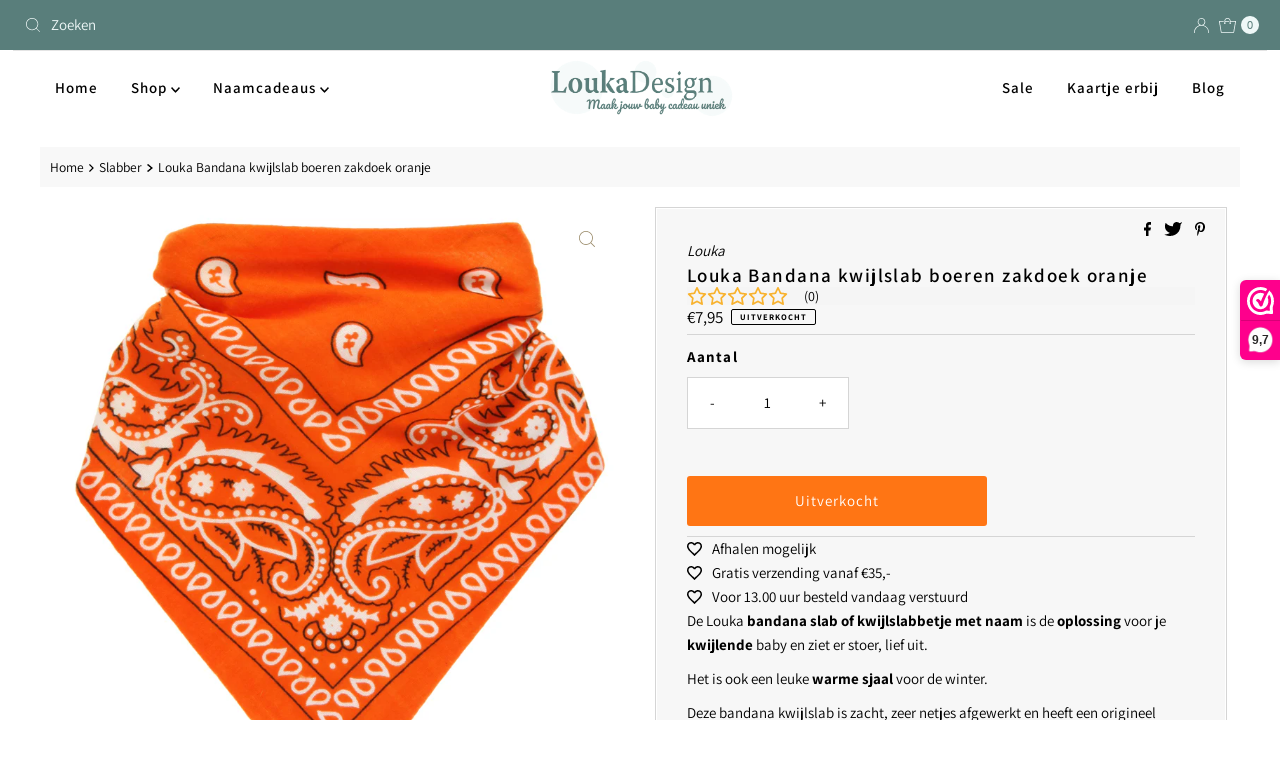

--- FILE ---
content_type: text/html; charset=utf-8
request_url: https://loukadesign.nl/products/louka-bandana-kwijlslab-boeren-zakdoek-oranje
body_size: 39990
content:
<!DOCTYPE html>
<html lang="en" class="no-js" lang="nl">
<head>
  <meta charset="utf-8" />
  <meta name="viewport" content="width=device-width, initial-scale=1">

  <!-- Establish early connection to external domains -->
  <link rel="preconnect" href="https://cdn.shopify.com" crossorigin>
  <link rel="preconnect" href="https://fonts.shopify.com" crossorigin>
  <link rel="preconnect" href="https://monorail-edge.shopifysvc.com">
  <link rel="preconnect" href="//ajax.googleapis.com" crossorigin /><!-- Preload onDomain stylesheets and script libraries -->
  <link rel="preload" href="//loukadesign.nl/cdn/shop/t/7/assets/stylesheet.css?v=85296316827455103081670883992" as="style">
  <link rel="preload" as="font" href="//loukadesign.nl/cdn/fonts/assistant/assistant_n4.9120912a469cad1cc292572851508ca49d12e768.woff2" type="font/woff2" crossorigin>
  <link rel="preload" as="font" href="//loukadesign.nl/cdn/fonts/assistant/assistant_n6.b2cbcfa81550fc99b5d970d0ef582eebcbac24e0.woff2" type="font/woff2" crossorigin>
  <link rel="preload" as="font" href="//loukadesign.nl/cdn/fonts/assistant/assistant_n6.b2cbcfa81550fc99b5d970d0ef582eebcbac24e0.woff2" type="font/woff2" crossorigin>
  <link rel="preload" href="//loukadesign.nl/cdn/shop/t/7/assets/eventemitter3.min.js?v=27939738353326123541668518874" as="script">
  <link rel="preload" href="//loukadesign.nl/cdn/shop/t/7/assets/theme.js?v=35813458049442283101668518874" as="script">

  <link rel="shortcut icon" href="//loukadesign.nl/cdn/shop/files/Favicom_32x32_516bb319-3fef-4f66-9036-baf4963a6faf_32x32.png?v=1670264418" type="image/png" />
  <link rel="canonical" href="https://loukadesign.nl/products/louka-bandana-kwijlslab-boeren-zakdoek-oranje" />

  <title>Louka Bandana kwijlslab boeren zakdoek oranje &ndash; Loukadesign</title>
  <meta name="description" content="Bandana Kwijl Slabbetje met naam boeren zakdoek oranje waarop je zelf de baby naam kunt laten borduren. Uniek persoonlijk baby kraam cadeau. De kwijl oplossing" />

  

  <meta property="og:type" content="product">
  <meta property="og:title" content="Louka Bandana kwijlslab boeren zakdoek oranje">
  <meta property="og:url" content="https://loukadesign.nl/products/louka-bandana-kwijlslab-boeren-zakdoek-oranje">
  <meta property="og:description" content="De Louka bandana slab of kwijlslabbetje met naam is de oplossing voor je kwijlende baby en ziet er stoer, lief uit.
Het is ook een leuke warme sjaal voor de winter.
Deze bandana kwijlslab is zacht, zeer netjes afgewerkt en heeft een origineel design. De voorkant is gemaakt van katoen en de achterkant is gemaakt van fleece. Hij is voorzien van een in 3 maten verstelbare druksluiting (ca. 29/30 cm, 33/34 cm en 38/39 cm).">
  
    <meta property="og:image" content="http://loukadesign.nl/cdn/shop/products/img_8805_800x.jpg?v=1592244960">
    <meta property="og:image:secure_url" content="https://loukadesign.nl/cdn/shop/products/img_8805_800x.jpg?v=1592244960">
  
    <meta property="og:image" content="http://loukadesign.nl/cdn/shop/products/kwijlslab-web-43_800x.jpg?v=1592244960">
    <meta property="og:image:secure_url" content="https://loukadesign.nl/cdn/shop/products/kwijlslab-web-43_800x.jpg?v=1592244960">
  
  <meta property="og:price:amount" content="7,95">
  <meta property="og:price:currency" content="EUR">

<meta property="og:site_name" content="Loukadesign">



  <meta name="twitter:card" content="summary">


  <meta name="twitter:site" content="@shopify">


  <meta name="twitter:title" content="Louka Bandana kwijlslab boeren zakdoek oranje">
  <meta name="twitter:description" content="De Louka bandana slab of kwijlslabbetje met naam is de oplossing voor je kwijlende baby en ziet er stoer, lief uit.
Het is ook een leuke warme sjaal voor de winter.
Deze bandana kwijlslab is zacht, ze"><meta name="twitter:card" content="//loukadesign.nl/cdn/shop/products/kwijlslab-web-43_1024x.jpg?v=1592244960">
    <meta name="twitter:image" content="//loukadesign.nl/cdn/shop/products/kwijlslab-web-43_1024x.jpg?v=1592244960"><meta name="twitter:card" content="//loukadesign.nl/cdn/shop/products/kwijlslab-web-43_1024x.jpg?v=1592244960">
    <meta name="twitter:image" content="//loukadesign.nl/cdn/shop/products/kwijlslab-web-43_1024x.jpg?v=1592244960"><meta name="twitter:image:width" content="480">
  <meta name="twitter:image:height" content="480">


  
 <script type="application/ld+json">
   {
     "@context": "https://schema.org",
     "@type": "Product",
     "id": "louka-bandana-kwijlslab-boeren-zakdoek-oranje",
     "url": "https:\/\/loukadesign.nl\/products\/louka-bandana-kwijlslab-boeren-zakdoek-oranje",
     "image": "\/\/loukadesign.nl\/cdn\/shop\/products\/img_8805_1024x.jpg?v=1592244960",
     "name": "Louka Bandana kwijlslab boeren zakdoek oranje",
     "brand": {
        "@type": "Brand",
        "name": "Louka"
      },
     "description": "De Louka bandana slab of kwijlslabbetje met naam is de oplossing voor je kwijlende baby en ziet er stoer, lief uit.\nHet is ook een leuke warme sjaal voor de winter.\nDeze bandana kwijlslab is zacht, zeer netjes afgewerkt en heeft een origineel design. De voorkant is gemaakt van katoen en de achterkant is gemaakt van fleece. Hij is voorzien van een in 3 maten verstelbare druksluiting (ca. 29\/30 cm, 33\/34 cm en 38\/39 cm).","sku": "63830","offers": [
        
        {
           "@type": "Offer",
           "price": 7.95,
"priceCurrency": "EUR",
           "availability": "https://schema.org/InStock",
           "priceValidUntil": "2030-01-01",
           "url": "\/products\/louka-bandana-kwijlslab-boeren-zakdoek-oranje"
         }
       
     ]}
 </script>


  <style data-shopify>
:root {
    --main-family: Assistant, sans-serif;
    --main-weight: 400;
    --main-style: normal;
    --nav-family: Assistant, sans-serif;
    --nav-weight: 600;
    --nav-style: normal;
    --heading-family: Assistant, sans-serif;
    --heading-weight: 600;
    --heading-style: normal;

    --font-size: 15px;
    --h1-size: 19px;
    --h2-size: 18px;
    --h3-size: 18px;
    --nav-size: 15px;

    --announcement-background: #597e7b;
    --announcement-text: #eff8f8;
    --header-background: #ffffff;
    --header-text: #000000;
    --nav-color: #000000;
    --nav-hover-link-color: #323232;
    --nav-hover-accent-color: #d5d5d5;
    --nav-dropdown-text: #000000;
    --nav-dropdown-background: #ffffff;
    --mobile-header-background: #eff8f8;
    --mobile-header-text: #597e7b;
    --background: #ffffff;
    --text-color: #000000;
    --sale-color: #cc0000;
    --so-color: #597e7b;
    --new-color: #000000;
    --dotted-color: #d5d5d5;
    --review-stars: #f4cd6f;
    --secondary-color: #f8f8f8;
    --section-heading-text: #ffffff;
    --section-heading-primary: #808080;
    --section-heading-primary-hover: #d5d5d5;
    --section-heading-accent: #d5d5d5;
    --banner-text: #161616;
    --banner-caption-bg: #ffffff;
    --button-color: #ff7514;
    --button-text: #ffffff;
    --button-hover: #000000;
    --secondary-button-color: #597e7b;
    --secondary-button-text: #ffffff;
    --secondary-button-hover: #cccccc;
    --direction-color: #9f9070;
    --direction-background: #ffffff;
    --direction-hover: #ffffff;
    --swatch-color: #000000;
    --swatch-background: #ffffff;
    --swatch-border: #d5d5d5;
    --swatch-selected-color: #000000;
    --swatch-selected-background: #ffffff;
    --swatch-selected-border: #000000;
    --footer-background: #597e7b;
    --footer-text: #ffffff;
    --footer-icons: #ffffff;

    --header-border-width: 100%;
    --header-border-weight: 1px;
    --header-border-style: solid;
    --free-shipping-bg: #597e7b;
    --free-shipping-text: #fff;
    --keyboard-focus: #355684;
    --focus-border-style: dotted;
    --focus-border-weight: 2px;

    --error-msg-dark: #e81000;
    --error-msg-light: #ffeae8;
    --success-msg-dark: #007f5f;
    --success-msg-light: #e5fff8;

    --select-arrow-bg: url(//loukadesign.nl/cdn/shop/t/7/assets/select-arrow.png?v=112595941721225094991668518874);
    --icon-border-color: #e6e6e6;
    --product-align: center;

    --color-body-text: var(--text-color);
    --color-body: var(--background);
    --color-bg: var(--background);
    --color-filter-size: 18px;

    --star-active: rgb(0, 0, 0);
    --star-inactive: rgb(204, 204, 204);

    --section-background: #ffffff;
    --section-overlay-color: 0, 0, 0;
    --section-overlay-opacity: 0;
    --section-button-size: 15px;;
    --desktop-section-height: ;
    --mobile-section-height: ;


  }
  @media (max-width: 740px) {
  :root {
    --font-size: calc(15px - (15px * 0.15));
    --nav-size: calc(15px - (15px * 0.15));
    --h1-size: calc(19px - (19px * 0.15));
    --h2-size: calc(18px - (18px * 0.15));
    --h3-size: calc(18px - (18px * 0.15));
  }
}
</style>


  <link rel="stylesheet" href="//loukadesign.nl/cdn/shop/t/7/assets/stylesheet.css?v=85296316827455103081670883992" type="text/css">

  <style>
  @font-face {
  font-family: Assistant;
  font-weight: 400;
  font-style: normal;
  font-display: swap;
  src: url("//loukadesign.nl/cdn/fonts/assistant/assistant_n4.9120912a469cad1cc292572851508ca49d12e768.woff2") format("woff2"),
       url("//loukadesign.nl/cdn/fonts/assistant/assistant_n4.6e9875ce64e0fefcd3f4446b7ec9036b3ddd2985.woff") format("woff");
}

  @font-face {
  font-family: Assistant;
  font-weight: 600;
  font-style: normal;
  font-display: swap;
  src: url("//loukadesign.nl/cdn/fonts/assistant/assistant_n6.b2cbcfa81550fc99b5d970d0ef582eebcbac24e0.woff2") format("woff2"),
       url("//loukadesign.nl/cdn/fonts/assistant/assistant_n6.5dced1e1f897f561a8304b6ef1c533d81fd1c6e0.woff") format("woff");
}

  @font-face {
  font-family: Assistant;
  font-weight: 600;
  font-style: normal;
  font-display: swap;
  src: url("//loukadesign.nl/cdn/fonts/assistant/assistant_n6.b2cbcfa81550fc99b5d970d0ef582eebcbac24e0.woff2") format("woff2"),
       url("//loukadesign.nl/cdn/fonts/assistant/assistant_n6.5dced1e1f897f561a8304b6ef1c533d81fd1c6e0.woff") format("woff");
}

  @font-face {
  font-family: Assistant;
  font-weight: 700;
  font-style: normal;
  font-display: swap;
  src: url("//loukadesign.nl/cdn/fonts/assistant/assistant_n7.bf44452348ec8b8efa3aa3068825305886b1c83c.woff2") format("woff2"),
       url("//loukadesign.nl/cdn/fonts/assistant/assistant_n7.0c887fee83f6b3bda822f1150b912c72da0f7b64.woff") format("woff");
}

  
  
  </style>

  <script>window.performance && window.performance.mark && window.performance.mark('shopify.content_for_header.start');</script><meta name="google-site-verification" content="yO872Xn11Eza_ULCO1bNtjP37mtoKMZDo1bFte74heo">
<meta id="shopify-digital-wallet" name="shopify-digital-wallet" content="/29213556811/digital_wallets/dialog">
<meta name="shopify-checkout-api-token" content="6a66aed2096922a2a273cca81c1c0b51">
<meta id="in-context-paypal-metadata" data-shop-id="29213556811" data-venmo-supported="false" data-environment="production" data-locale="nl_NL" data-paypal-v4="true" data-currency="EUR">
<link rel="alternate" hreflang="x-default" href="https://loukadesign.nl/products/louka-bandana-kwijlslab-boeren-zakdoek-oranje">
<link rel="alternate" hreflang="nl" href="https://loukadesign.nl/products/louka-bandana-kwijlslab-boeren-zakdoek-oranje">
<link rel="alternate" hreflang="de" href="https://loukadesign.nl/de/products/louka-bandana-kwijlslab-boeren-zakdoek-oranje">
<link rel="alternate" hreflang="en" href="https://loukadesign.nl/en/products/louka-bandana-kwijlslab-boeren-zakdoek-oranje">
<link rel="alternate" hreflang="fr" href="https://loukadesign.nl/fr/products/louka-bandana-kwijlslab-boeren-zakdoek-oranje">
<link rel="alternate" hreflang="nl-BE" href="https://loukadesign.be/products/louka-bandana-kwijlslab-boeren-zakdoek-oranje">
<link rel="alternate" hreflang="de-BE" href="https://loukadesign.be/de/products/louka-bandana-kwijlslab-boeren-zakdoek-oranje">
<link rel="alternate" hreflang="en-BE" href="https://loukadesign.be/en/products/louka-bandana-kwijlslab-boeren-zakdoek-oranje">
<link rel="alternate" hreflang="fr-BE" href="https://loukadesign.be/fr/products/louka-bandana-kwijlslab-boeren-zakdoek-oranje">
<link rel="alternate" hreflang="de-DE" href="https://loukadesign.de/products/louka-bandana-kwijlslab-boeren-zakdoek-oranje">
<link rel="alternate" hreflang="en-DE" href="https://loukadesign.de/en/products/louka-bandana-kwijlslab-boeren-zakdoek-oranje">
<link rel="alternate" hreflang="nl-DE" href="https://loukadesign.de/nl/products/louka-bandana-kwijlslab-boeren-zakdoek-oranje">
<link rel="alternate" hreflang="fr-FR" href="https://loukadesign.fr/products/louka-bandana-kwijlslab-boeren-zakdoek-oranje">
<link rel="alternate" hreflang="en-FR" href="https://loukadesign.fr/en/products/louka-bandana-kwijlslab-boeren-zakdoek-oranje">
<link rel="alternate" hreflang="nl-FR" href="https://loukadesign.fr/nl/products/louka-bandana-kwijlslab-boeren-zakdoek-oranje">
<link rel="alternate" hreflang="it-IT" href="https://loukadesign.com/products/louka-bandana-kwijlslab-boeren-zakdoek-oranje">
<link rel="alternate" hreflang="de-IT" href="https://loukadesign.com/de/products/louka-bandana-kwijlslab-boeren-zakdoek-oranje">
<link rel="alternate" hreflang="en-IT" href="https://loukadesign.com/en/products/louka-bandana-kwijlslab-boeren-zakdoek-oranje">
<link rel="alternate" hreflang="fr-IT" href="https://loukadesign.com/fr/products/louka-bandana-kwijlslab-boeren-zakdoek-oranje">
<link rel="alternate" hreflang="nl-IT" href="https://loukadesign.com/nl/products/louka-bandana-kwijlslab-boeren-zakdoek-oranje">
<link rel="alternate" hreflang="es-IT" href="https://loukadesign.com/es/products/louka-bandana-kwijlslab-boeren-zakdoek-oranje">
<link rel="alternate" hreflang="en-GB" href="https://loukadesign.co.uk/products/louka-bandana-kwijlslab-boeren-zakdoek-oranje">
<link rel="alternate" hreflang="de-GB" href="https://loukadesign.co.uk/de/products/louka-bandana-kwijlslab-boeren-zakdoek-oranje">
<link rel="alternate" hreflang="fr-GB" href="https://loukadesign.co.uk/fr/products/louka-bandana-kwijlslab-boeren-zakdoek-oranje">
<link rel="alternate" hreflang="nl-GB" href="https://loukadesign.co.uk/nl/products/louka-bandana-kwijlslab-boeren-zakdoek-oranje">
<link rel="alternate" type="application/json+oembed" href="https://loukadesign.nl/products/louka-bandana-kwijlslab-boeren-zakdoek-oranje.oembed">
<script async="async" src="/checkouts/internal/preloads.js?locale=nl-NL"></script>
<link rel="preconnect" href="https://shop.app" crossorigin="anonymous">
<script async="async" src="https://shop.app/checkouts/internal/preloads.js?locale=nl-NL&shop_id=29213556811" crossorigin="anonymous"></script>
<script id="shopify-features" type="application/json">{"accessToken":"6a66aed2096922a2a273cca81c1c0b51","betas":["rich-media-storefront-analytics"],"domain":"loukadesign.nl","predictiveSearch":true,"shopId":29213556811,"locale":"nl"}</script>
<script>var Shopify = Shopify || {};
Shopify.shop = "loukadesign.myshopify.com";
Shopify.locale = "nl";
Shopify.currency = {"active":"EUR","rate":"1.0"};
Shopify.country = "NL";
Shopify.theme = {"name":"Mr Parker - Latest","id":138297049376,"schema_name":"Mr Parker","schema_version":"8.7.0","theme_store_id":567,"role":"main"};
Shopify.theme.handle = "null";
Shopify.theme.style = {"id":null,"handle":null};
Shopify.cdnHost = "loukadesign.nl/cdn";
Shopify.routes = Shopify.routes || {};
Shopify.routes.root = "/";</script>
<script type="module">!function(o){(o.Shopify=o.Shopify||{}).modules=!0}(window);</script>
<script>!function(o){function n(){var o=[];function n(){o.push(Array.prototype.slice.apply(arguments))}return n.q=o,n}var t=o.Shopify=o.Shopify||{};t.loadFeatures=n(),t.autoloadFeatures=n()}(window);</script>
<script>
  window.ShopifyPay = window.ShopifyPay || {};
  window.ShopifyPay.apiHost = "shop.app\/pay";
  window.ShopifyPay.redirectState = null;
</script>
<script id="shop-js-analytics" type="application/json">{"pageType":"product"}</script>
<script defer="defer" async type="module" src="//loukadesign.nl/cdn/shopifycloud/shop-js/modules/v2/client.init-shop-cart-sync_UynczhNm.nl.esm.js"></script>
<script defer="defer" async type="module" src="//loukadesign.nl/cdn/shopifycloud/shop-js/modules/v2/chunk.common_DcaMryZs.esm.js"></script>
<script defer="defer" async type="module" src="//loukadesign.nl/cdn/shopifycloud/shop-js/modules/v2/chunk.modal_BN20bkrG.esm.js"></script>
<script type="module">
  await import("//loukadesign.nl/cdn/shopifycloud/shop-js/modules/v2/client.init-shop-cart-sync_UynczhNm.nl.esm.js");
await import("//loukadesign.nl/cdn/shopifycloud/shop-js/modules/v2/chunk.common_DcaMryZs.esm.js");
await import("//loukadesign.nl/cdn/shopifycloud/shop-js/modules/v2/chunk.modal_BN20bkrG.esm.js");

  window.Shopify.SignInWithShop?.initShopCartSync?.({"fedCMEnabled":true,"windoidEnabled":true});

</script>
<script>
  window.Shopify = window.Shopify || {};
  if (!window.Shopify.featureAssets) window.Shopify.featureAssets = {};
  window.Shopify.featureAssets['shop-js'] = {"shop-cart-sync":["modules/v2/client.shop-cart-sync_DLGgE1pD.nl.esm.js","modules/v2/chunk.common_DcaMryZs.esm.js","modules/v2/chunk.modal_BN20bkrG.esm.js"],"init-fed-cm":["modules/v2/client.init-fed-cm_B7MHgLso.nl.esm.js","modules/v2/chunk.common_DcaMryZs.esm.js","modules/v2/chunk.modal_BN20bkrG.esm.js"],"shop-toast-manager":["modules/v2/client.shop-toast-manager_CCdNiJf9.nl.esm.js","modules/v2/chunk.common_DcaMryZs.esm.js","modules/v2/chunk.modal_BN20bkrG.esm.js"],"init-shop-cart-sync":["modules/v2/client.init-shop-cart-sync_UynczhNm.nl.esm.js","modules/v2/chunk.common_DcaMryZs.esm.js","modules/v2/chunk.modal_BN20bkrG.esm.js"],"shop-button":["modules/v2/client.shop-button_CzHymRSq.nl.esm.js","modules/v2/chunk.common_DcaMryZs.esm.js","modules/v2/chunk.modal_BN20bkrG.esm.js"],"init-windoid":["modules/v2/client.init-windoid_BQuJSUEJ.nl.esm.js","modules/v2/chunk.common_DcaMryZs.esm.js","modules/v2/chunk.modal_BN20bkrG.esm.js"],"shop-cash-offers":["modules/v2/client.shop-cash-offers_BCrb2rSp.nl.esm.js","modules/v2/chunk.common_DcaMryZs.esm.js","modules/v2/chunk.modal_BN20bkrG.esm.js"],"pay-button":["modules/v2/client.pay-button_cdFtBGgT.nl.esm.js","modules/v2/chunk.common_DcaMryZs.esm.js","modules/v2/chunk.modal_BN20bkrG.esm.js"],"init-customer-accounts":["modules/v2/client.init-customer-accounts_UJMhGRdr.nl.esm.js","modules/v2/client.shop-login-button_BPIC_Y0L.nl.esm.js","modules/v2/chunk.common_DcaMryZs.esm.js","modules/v2/chunk.modal_BN20bkrG.esm.js"],"avatar":["modules/v2/client.avatar_BTnouDA3.nl.esm.js"],"checkout-modal":["modules/v2/client.checkout-modal_C4-Riuy0.nl.esm.js","modules/v2/chunk.common_DcaMryZs.esm.js","modules/v2/chunk.modal_BN20bkrG.esm.js"],"init-shop-for-new-customer-accounts":["modules/v2/client.init-shop-for-new-customer-accounts_DEbh1KMf.nl.esm.js","modules/v2/client.shop-login-button_BPIC_Y0L.nl.esm.js","modules/v2/chunk.common_DcaMryZs.esm.js","modules/v2/chunk.modal_BN20bkrG.esm.js"],"init-customer-accounts-sign-up":["modules/v2/client.init-customer-accounts-sign-up_Dy_W5xqF.nl.esm.js","modules/v2/client.shop-login-button_BPIC_Y0L.nl.esm.js","modules/v2/chunk.common_DcaMryZs.esm.js","modules/v2/chunk.modal_BN20bkrG.esm.js"],"init-shop-email-lookup-coordinator":["modules/v2/client.init-shop-email-lookup-coordinator_Cdzw34WI.nl.esm.js","modules/v2/chunk.common_DcaMryZs.esm.js","modules/v2/chunk.modal_BN20bkrG.esm.js"],"shop-follow-button":["modules/v2/client.shop-follow-button_ayUhRovB.nl.esm.js","modules/v2/chunk.common_DcaMryZs.esm.js","modules/v2/chunk.modal_BN20bkrG.esm.js"],"shop-login-button":["modules/v2/client.shop-login-button_BPIC_Y0L.nl.esm.js","modules/v2/chunk.common_DcaMryZs.esm.js","modules/v2/chunk.modal_BN20bkrG.esm.js"],"shop-login":["modules/v2/client.shop-login_BhsFQ0K1.nl.esm.js","modules/v2/chunk.common_DcaMryZs.esm.js","modules/v2/chunk.modal_BN20bkrG.esm.js"],"lead-capture":["modules/v2/client.lead-capture_bNuYTbSU.nl.esm.js","modules/v2/chunk.common_DcaMryZs.esm.js","modules/v2/chunk.modal_BN20bkrG.esm.js"],"payment-terms":["modules/v2/client.payment-terms_D75VKeBX.nl.esm.js","modules/v2/chunk.common_DcaMryZs.esm.js","modules/v2/chunk.modal_BN20bkrG.esm.js"]};
</script>
<script id="__st">var __st={"a":29213556811,"offset":3600,"reqid":"326e9b0d-ba25-4f78-b4f5-97f1174411c3-1769581767","pageurl":"loukadesign.nl\/products\/louka-bandana-kwijlslab-boeren-zakdoek-oranje","u":"2eb1d1c5e300","p":"product","rtyp":"product","rid":4599030153291};</script>
<script>window.ShopifyPaypalV4VisibilityTracking = true;</script>
<script id="captcha-bootstrap">!function(){'use strict';const t='contact',e='account',n='new_comment',o=[[t,t],['blogs',n],['comments',n],[t,'customer']],c=[[e,'customer_login'],[e,'guest_login'],[e,'recover_customer_password'],[e,'create_customer']],r=t=>t.map((([t,e])=>`form[action*='/${t}']:not([data-nocaptcha='true']) input[name='form_type'][value='${e}']`)).join(','),a=t=>()=>t?[...document.querySelectorAll(t)].map((t=>t.form)):[];function s(){const t=[...o],e=r(t);return a(e)}const i='password',u='form_key',d=['recaptcha-v3-token','g-recaptcha-response','h-captcha-response',i],f=()=>{try{return window.sessionStorage}catch{return}},m='__shopify_v',_=t=>t.elements[u];function p(t,e,n=!1){try{const o=window.sessionStorage,c=JSON.parse(o.getItem(e)),{data:r}=function(t){const{data:e,action:n}=t;return t[m]||n?{data:e,action:n}:{data:t,action:n}}(c);for(const[e,n]of Object.entries(r))t.elements[e]&&(t.elements[e].value=n);n&&o.removeItem(e)}catch(o){console.error('form repopulation failed',{error:o})}}const l='form_type',E='cptcha';function T(t){t.dataset[E]=!0}const w=window,h=w.document,L='Shopify',v='ce_forms',y='captcha';let A=!1;((t,e)=>{const n=(g='f06e6c50-85a8-45c8-87d0-21a2b65856fe',I='https://cdn.shopify.com/shopifycloud/storefront-forms-hcaptcha/ce_storefront_forms_captcha_hcaptcha.v1.5.2.iife.js',D={infoText:'Beschermd door hCaptcha',privacyText:'Privacy',termsText:'Voorwaarden'},(t,e,n)=>{const o=w[L][v],c=o.bindForm;if(c)return c(t,g,e,D).then(n);var r;o.q.push([[t,g,e,D],n]),r=I,A||(h.body.append(Object.assign(h.createElement('script'),{id:'captcha-provider',async:!0,src:r})),A=!0)});var g,I,D;w[L]=w[L]||{},w[L][v]=w[L][v]||{},w[L][v].q=[],w[L][y]=w[L][y]||{},w[L][y].protect=function(t,e){n(t,void 0,e),T(t)},Object.freeze(w[L][y]),function(t,e,n,w,h,L){const[v,y,A,g]=function(t,e,n){const i=e?o:[],u=t?c:[],d=[...i,...u],f=r(d),m=r(i),_=r(d.filter((([t,e])=>n.includes(e))));return[a(f),a(m),a(_),s()]}(w,h,L),I=t=>{const e=t.target;return e instanceof HTMLFormElement?e:e&&e.form},D=t=>v().includes(t);t.addEventListener('submit',(t=>{const e=I(t);if(!e)return;const n=D(e)&&!e.dataset.hcaptchaBound&&!e.dataset.recaptchaBound,o=_(e),c=g().includes(e)&&(!o||!o.value);(n||c)&&t.preventDefault(),c&&!n&&(function(t){try{if(!f())return;!function(t){const e=f();if(!e)return;const n=_(t);if(!n)return;const o=n.value;o&&e.removeItem(o)}(t);const e=Array.from(Array(32),(()=>Math.random().toString(36)[2])).join('');!function(t,e){_(t)||t.append(Object.assign(document.createElement('input'),{type:'hidden',name:u})),t.elements[u].value=e}(t,e),function(t,e){const n=f();if(!n)return;const o=[...t.querySelectorAll(`input[type='${i}']`)].map((({name:t})=>t)),c=[...d,...o],r={};for(const[a,s]of new FormData(t).entries())c.includes(a)||(r[a]=s);n.setItem(e,JSON.stringify({[m]:1,action:t.action,data:r}))}(t,e)}catch(e){console.error('failed to persist form',e)}}(e),e.submit())}));const S=(t,e)=>{t&&!t.dataset[E]&&(n(t,e.some((e=>e===t))),T(t))};for(const o of['focusin','change'])t.addEventListener(o,(t=>{const e=I(t);D(e)&&S(e,y())}));const B=e.get('form_key'),M=e.get(l),P=B&&M;t.addEventListener('DOMContentLoaded',(()=>{const t=y();if(P)for(const e of t)e.elements[l].value===M&&p(e,B);[...new Set([...A(),...v().filter((t=>'true'===t.dataset.shopifyCaptcha))])].forEach((e=>S(e,t)))}))}(h,new URLSearchParams(w.location.search),n,t,e,['guest_login'])})(!0,!0)}();</script>
<script integrity="sha256-4kQ18oKyAcykRKYeNunJcIwy7WH5gtpwJnB7kiuLZ1E=" data-source-attribution="shopify.loadfeatures" defer="defer" src="//loukadesign.nl/cdn/shopifycloud/storefront/assets/storefront/load_feature-a0a9edcb.js" crossorigin="anonymous"></script>
<script crossorigin="anonymous" defer="defer" src="//loukadesign.nl/cdn/shopifycloud/storefront/assets/shopify_pay/storefront-65b4c6d7.js?v=20250812"></script>
<script data-source-attribution="shopify.dynamic_checkout.dynamic.init">var Shopify=Shopify||{};Shopify.PaymentButton=Shopify.PaymentButton||{isStorefrontPortableWallets:!0,init:function(){window.Shopify.PaymentButton.init=function(){};var t=document.createElement("script");t.src="https://loukadesign.nl/cdn/shopifycloud/portable-wallets/latest/portable-wallets.nl.js",t.type="module",document.head.appendChild(t)}};
</script>
<script data-source-attribution="shopify.dynamic_checkout.buyer_consent">
  function portableWalletsHideBuyerConsent(e){var t=document.getElementById("shopify-buyer-consent"),n=document.getElementById("shopify-subscription-policy-button");t&&n&&(t.classList.add("hidden"),t.setAttribute("aria-hidden","true"),n.removeEventListener("click",e))}function portableWalletsShowBuyerConsent(e){var t=document.getElementById("shopify-buyer-consent"),n=document.getElementById("shopify-subscription-policy-button");t&&n&&(t.classList.remove("hidden"),t.removeAttribute("aria-hidden"),n.addEventListener("click",e))}window.Shopify?.PaymentButton&&(window.Shopify.PaymentButton.hideBuyerConsent=portableWalletsHideBuyerConsent,window.Shopify.PaymentButton.showBuyerConsent=portableWalletsShowBuyerConsent);
</script>
<script data-source-attribution="shopify.dynamic_checkout.cart.bootstrap">document.addEventListener("DOMContentLoaded",(function(){function t(){return document.querySelector("shopify-accelerated-checkout-cart, shopify-accelerated-checkout")}if(t())Shopify.PaymentButton.init();else{new MutationObserver((function(e,n){t()&&(Shopify.PaymentButton.init(),n.disconnect())})).observe(document.body,{childList:!0,subtree:!0})}}));
</script>
<script id='scb4127' type='text/javascript' async='' src='https://loukadesign.nl/cdn/shopifycloud/privacy-banner/storefront-banner.js'></script><link id="shopify-accelerated-checkout-styles" rel="stylesheet" media="screen" href="https://loukadesign.nl/cdn/shopifycloud/portable-wallets/latest/accelerated-checkout-backwards-compat.css" crossorigin="anonymous">
<style id="shopify-accelerated-checkout-cart">
        #shopify-buyer-consent {
  margin-top: 1em;
  display: inline-block;
  width: 100%;
}

#shopify-buyer-consent.hidden {
  display: none;
}

#shopify-subscription-policy-button {
  background: none;
  border: none;
  padding: 0;
  text-decoration: underline;
  font-size: inherit;
  cursor: pointer;
}

#shopify-subscription-policy-button::before {
  box-shadow: none;
}

      </style>

<script>window.performance && window.performance.mark && window.performance.mark('shopify.content_for_header.end');</script>
  
  <!-- Belkapp verify --><meta name="google-site-verification" content="oKxVg9kb4pMG1rknelsD6gDmwmfF1VSHJoydkwEiUBY" />

  <script async type="text/javascript">
  var retry = 120;
  var waitForBar = function(callback) {
    if (retry > 0) {
    if (typeof $ != "undefined") {

     callback(); 
    
  }
  else {
    retry = retry - 1;
    setTimeout(function() {
      waitForBar(callback);
    },100);

  }
      
    
    }
    
  };
  
  

  
  waitForBar(function() {
    var top=0;
    var isFixed = false;
    var tmp_btn = $("<button type='submit' style='display:none;'></button>");
    $(".product_form:has(#addToCart)").prepend(tmp_btn);      
  });
  
  
  
  
  
  
  
  
  
</script>
<!-- BEGIN app block: shopify://apps/chaty-chat-buttons-whatsapp/blocks/chaty/0aaf5812-760f-4dd7-be9b-cca564d8200b --><script
  type="text/javascript"
  async="true"
  src="https://cdn.chaty.app/pixel.js?id=z5fUcUPi&shop=loukadesign.myshopify.com"></script>

<!-- END app block --><!-- BEGIN app block: shopify://apps/zepto-product-personalizer/blocks/product_personalizer_main/7411210d-7b32-4c09-9455-e129e3be4729 --><!-- BEGIN app snippet: product-personalizer -->



  
 
 

<!-- END app snippet -->
<!-- BEGIN app snippet: zepto_common --><script>
var pplr_cart = {"note":null,"attributes":{},"original_total_price":0,"total_price":0,"total_discount":0,"total_weight":0.0,"item_count":0,"items":[],"requires_shipping":false,"currency":"EUR","items_subtotal_price":0,"cart_level_discount_applications":[],"checkout_charge_amount":0};
var pplr_shop_currency = "EUR";
var pplr_enabled_currencies_size = 13;
var pplr_money_formate = "€{{amount_with_comma_separator}}";
var pplr_manual_theme_selector=["CartCount span","tr:has([name*=updates])","tr img:first",".line-item__title, .ajax-cart__cart-variants",".cart__item--price .cart__price",".grid__item.one-half.text-right",".pplr_item_remove",".ajaxcart__qty",".header__cart-price-bubble span[data-cart-price-bubble]","form[action*=cart] [name=checkout]","Click To View Image","0","Discount Code {{ code }} is invalid","Discount code","Apply",".SomeClass","Subtotal","Shipping","EST. TOTAL"];
</script>
<script defer src="//cdn-zeptoapps.com/product-personalizer/pplr_common.js?v=28" ></script><!-- END app snippet -->

<!-- END app block --><!-- BEGIN app block: shopify://apps/webwinkelkeur/blocks/sidebar/c3ac2bcb-63f1-40d3-9622-f307cd559ad3 -->
    <script>
        (function (n, r) {
            var e = document.createElement("script");
            e.async = !0, e.src = n + "/sidebar.js?id=" + r + "&c=" + c(10, r);
            var t = document.getElementsByTagName("script")[0];
            t.parentNode.insertBefore(e, t);

            function c(s, i) {
                var o = Date.now(), a = s * 6e4, _ = (Math.sin(i) || 0) * a;
                return Math.floor((o + _) / a)
            }
        })("https://dashboard.webwinkelkeur.nl", 1217130);
    </script>


<!-- END app block --><script src="https://cdn.shopify.com/extensions/4d5a2c47-c9fc-4724-a26e-14d501c856c6/attrac-6/assets/attrac-embed-bars.js" type="text/javascript" defer="defer"></script>
<link href="https://monorail-edge.shopifysvc.com" rel="dns-prefetch">
<script>(function(){if ("sendBeacon" in navigator && "performance" in window) {try {var session_token_from_headers = performance.getEntriesByType('navigation')[0].serverTiming.find(x => x.name == '_s').description;} catch {var session_token_from_headers = undefined;}var session_cookie_matches = document.cookie.match(/_shopify_s=([^;]*)/);var session_token_from_cookie = session_cookie_matches && session_cookie_matches.length === 2 ? session_cookie_matches[1] : "";var session_token = session_token_from_headers || session_token_from_cookie || "";function handle_abandonment_event(e) {var entries = performance.getEntries().filter(function(entry) {return /monorail-edge.shopifysvc.com/.test(entry.name);});if (!window.abandonment_tracked && entries.length === 0) {window.abandonment_tracked = true;var currentMs = Date.now();var navigation_start = performance.timing.navigationStart;var payload = {shop_id: 29213556811,url: window.location.href,navigation_start,duration: currentMs - navigation_start,session_token,page_type: "product"};window.navigator.sendBeacon("https://monorail-edge.shopifysvc.com/v1/produce", JSON.stringify({schema_id: "online_store_buyer_site_abandonment/1.1",payload: payload,metadata: {event_created_at_ms: currentMs,event_sent_at_ms: currentMs}}));}}window.addEventListener('pagehide', handle_abandonment_event);}}());</script>
<script id="web-pixels-manager-setup">(function e(e,d,r,n,o){if(void 0===o&&(o={}),!Boolean(null===(a=null===(i=window.Shopify)||void 0===i?void 0:i.analytics)||void 0===a?void 0:a.replayQueue)){var i,a;window.Shopify=window.Shopify||{};var t=window.Shopify;t.analytics=t.analytics||{};var s=t.analytics;s.replayQueue=[],s.publish=function(e,d,r){return s.replayQueue.push([e,d,r]),!0};try{self.performance.mark("wpm:start")}catch(e){}var l=function(){var e={modern:/Edge?\/(1{2}[4-9]|1[2-9]\d|[2-9]\d{2}|\d{4,})\.\d+(\.\d+|)|Firefox\/(1{2}[4-9]|1[2-9]\d|[2-9]\d{2}|\d{4,})\.\d+(\.\d+|)|Chrom(ium|e)\/(9{2}|\d{3,})\.\d+(\.\d+|)|(Maci|X1{2}).+ Version\/(15\.\d+|(1[6-9]|[2-9]\d|\d{3,})\.\d+)([,.]\d+|)( \(\w+\)|)( Mobile\/\w+|) Safari\/|Chrome.+OPR\/(9{2}|\d{3,})\.\d+\.\d+|(CPU[ +]OS|iPhone[ +]OS|CPU[ +]iPhone|CPU IPhone OS|CPU iPad OS)[ +]+(15[._]\d+|(1[6-9]|[2-9]\d|\d{3,})[._]\d+)([._]\d+|)|Android:?[ /-](13[3-9]|1[4-9]\d|[2-9]\d{2}|\d{4,})(\.\d+|)(\.\d+|)|Android.+Firefox\/(13[5-9]|1[4-9]\d|[2-9]\d{2}|\d{4,})\.\d+(\.\d+|)|Android.+Chrom(ium|e)\/(13[3-9]|1[4-9]\d|[2-9]\d{2}|\d{4,})\.\d+(\.\d+|)|SamsungBrowser\/([2-9]\d|\d{3,})\.\d+/,legacy:/Edge?\/(1[6-9]|[2-9]\d|\d{3,})\.\d+(\.\d+|)|Firefox\/(5[4-9]|[6-9]\d|\d{3,})\.\d+(\.\d+|)|Chrom(ium|e)\/(5[1-9]|[6-9]\d|\d{3,})\.\d+(\.\d+|)([\d.]+$|.*Safari\/(?![\d.]+ Edge\/[\d.]+$))|(Maci|X1{2}).+ Version\/(10\.\d+|(1[1-9]|[2-9]\d|\d{3,})\.\d+)([,.]\d+|)( \(\w+\)|)( Mobile\/\w+|) Safari\/|Chrome.+OPR\/(3[89]|[4-9]\d|\d{3,})\.\d+\.\d+|(CPU[ +]OS|iPhone[ +]OS|CPU[ +]iPhone|CPU IPhone OS|CPU iPad OS)[ +]+(10[._]\d+|(1[1-9]|[2-9]\d|\d{3,})[._]\d+)([._]\d+|)|Android:?[ /-](13[3-9]|1[4-9]\d|[2-9]\d{2}|\d{4,})(\.\d+|)(\.\d+|)|Mobile Safari.+OPR\/([89]\d|\d{3,})\.\d+\.\d+|Android.+Firefox\/(13[5-9]|1[4-9]\d|[2-9]\d{2}|\d{4,})\.\d+(\.\d+|)|Android.+Chrom(ium|e)\/(13[3-9]|1[4-9]\d|[2-9]\d{2}|\d{4,})\.\d+(\.\d+|)|Android.+(UC? ?Browser|UCWEB|U3)[ /]?(15\.([5-9]|\d{2,})|(1[6-9]|[2-9]\d|\d{3,})\.\d+)\.\d+|SamsungBrowser\/(5\.\d+|([6-9]|\d{2,})\.\d+)|Android.+MQ{2}Browser\/(14(\.(9|\d{2,})|)|(1[5-9]|[2-9]\d|\d{3,})(\.\d+|))(\.\d+|)|K[Aa][Ii]OS\/(3\.\d+|([4-9]|\d{2,})\.\d+)(\.\d+|)/},d=e.modern,r=e.legacy,n=navigator.userAgent;return n.match(d)?"modern":n.match(r)?"legacy":"unknown"}(),u="modern"===l?"modern":"legacy",c=(null!=n?n:{modern:"",legacy:""})[u],f=function(e){return[e.baseUrl,"/wpm","/b",e.hashVersion,"modern"===e.buildTarget?"m":"l",".js"].join("")}({baseUrl:d,hashVersion:r,buildTarget:u}),m=function(e){var d=e.version,r=e.bundleTarget,n=e.surface,o=e.pageUrl,i=e.monorailEndpoint;return{emit:function(e){var a=e.status,t=e.errorMsg,s=(new Date).getTime(),l=JSON.stringify({metadata:{event_sent_at_ms:s},events:[{schema_id:"web_pixels_manager_load/3.1",payload:{version:d,bundle_target:r,page_url:o,status:a,surface:n,error_msg:t},metadata:{event_created_at_ms:s}}]});if(!i)return console&&console.warn&&console.warn("[Web Pixels Manager] No Monorail endpoint provided, skipping logging."),!1;try{return self.navigator.sendBeacon.bind(self.navigator)(i,l)}catch(e){}var u=new XMLHttpRequest;try{return u.open("POST",i,!0),u.setRequestHeader("Content-Type","text/plain"),u.send(l),!0}catch(e){return console&&console.warn&&console.warn("[Web Pixels Manager] Got an unhandled error while logging to Monorail."),!1}}}}({version:r,bundleTarget:l,surface:e.surface,pageUrl:self.location.href,monorailEndpoint:e.monorailEndpoint});try{o.browserTarget=l,function(e){var d=e.src,r=e.async,n=void 0===r||r,o=e.onload,i=e.onerror,a=e.sri,t=e.scriptDataAttributes,s=void 0===t?{}:t,l=document.createElement("script"),u=document.querySelector("head"),c=document.querySelector("body");if(l.async=n,l.src=d,a&&(l.integrity=a,l.crossOrigin="anonymous"),s)for(var f in s)if(Object.prototype.hasOwnProperty.call(s,f))try{l.dataset[f]=s[f]}catch(e){}if(o&&l.addEventListener("load",o),i&&l.addEventListener("error",i),u)u.appendChild(l);else{if(!c)throw new Error("Did not find a head or body element to append the script");c.appendChild(l)}}({src:f,async:!0,onload:function(){if(!function(){var e,d;return Boolean(null===(d=null===(e=window.Shopify)||void 0===e?void 0:e.analytics)||void 0===d?void 0:d.initialized)}()){var d=window.webPixelsManager.init(e)||void 0;if(d){var r=window.Shopify.analytics;r.replayQueue.forEach((function(e){var r=e[0],n=e[1],o=e[2];d.publishCustomEvent(r,n,o)})),r.replayQueue=[],r.publish=d.publishCustomEvent,r.visitor=d.visitor,r.initialized=!0}}},onerror:function(){return m.emit({status:"failed",errorMsg:"".concat(f," has failed to load")})},sri:function(e){var d=/^sha384-[A-Za-z0-9+/=]+$/;return"string"==typeof e&&d.test(e)}(c)?c:"",scriptDataAttributes:o}),m.emit({status:"loading"})}catch(e){m.emit({status:"failed",errorMsg:(null==e?void 0:e.message)||"Unknown error"})}}})({shopId: 29213556811,storefrontBaseUrl: "https://loukadesign.nl",extensionsBaseUrl: "https://extensions.shopifycdn.com/cdn/shopifycloud/web-pixels-manager",monorailEndpoint: "https://monorail-edge.shopifysvc.com/unstable/produce_batch",surface: "storefront-renderer",enabledBetaFlags: ["2dca8a86"],webPixelsConfigList: [{"id":"1011024202","configuration":"{\"config\":\"{\\\"pixel_id\\\":\\\"AW-482291376\\\",\\\"target_country\\\":\\\"NL\\\",\\\"gtag_events\\\":[{\\\"type\\\":\\\"search\\\",\\\"action_label\\\":\\\"AW-482291376\\\/itCFCLzJl-YBELDd_OUB\\\"},{\\\"type\\\":\\\"begin_checkout\\\",\\\"action_label\\\":\\\"AW-482291376\\\/a7DVCLnJl-YBELDd_OUB\\\"},{\\\"type\\\":\\\"view_item\\\",\\\"action_label\\\":[\\\"AW-482291376\\\/HCQZCLPJl-YBELDd_OUB\\\",\\\"MC-8L48SDCCG8\\\"]},{\\\"type\\\":\\\"purchase\\\",\\\"action_label\\\":[\\\"AW-482291376\\\/PrXpCLDJl-YBELDd_OUB\\\",\\\"MC-8L48SDCCG8\\\"]},{\\\"type\\\":\\\"page_view\\\",\\\"action_label\\\":[\\\"AW-482291376\\\/NV5TCK3Jl-YBELDd_OUB\\\",\\\"MC-8L48SDCCG8\\\"]},{\\\"type\\\":\\\"add_payment_info\\\",\\\"action_label\\\":\\\"AW-482291376\\\/PJzOCL_Jl-YBELDd_OUB\\\"},{\\\"type\\\":\\\"add_to_cart\\\",\\\"action_label\\\":\\\"AW-482291376\\\/pSX-CLbJl-YBELDd_OUB\\\"}],\\\"enable_monitoring_mode\\\":false}\"}","eventPayloadVersion":"v1","runtimeContext":"OPEN","scriptVersion":"b2a88bafab3e21179ed38636efcd8a93","type":"APP","apiClientId":1780363,"privacyPurposes":[],"dataSharingAdjustments":{"protectedCustomerApprovalScopes":["read_customer_address","read_customer_email","read_customer_name","read_customer_personal_data","read_customer_phone"]}},{"id":"414712138","configuration":"{\"pixel_id\":\"2110705709053217\",\"pixel_type\":\"facebook_pixel\",\"metaapp_system_user_token\":\"-\"}","eventPayloadVersion":"v1","runtimeContext":"OPEN","scriptVersion":"ca16bc87fe92b6042fbaa3acc2fbdaa6","type":"APP","apiClientId":2329312,"privacyPurposes":["ANALYTICS","MARKETING","SALE_OF_DATA"],"dataSharingAdjustments":{"protectedCustomerApprovalScopes":["read_customer_address","read_customer_email","read_customer_name","read_customer_personal_data","read_customer_phone"]}},{"id":"shopify-app-pixel","configuration":"{}","eventPayloadVersion":"v1","runtimeContext":"STRICT","scriptVersion":"0450","apiClientId":"shopify-pixel","type":"APP","privacyPurposes":["ANALYTICS","MARKETING"]},{"id":"shopify-custom-pixel","eventPayloadVersion":"v1","runtimeContext":"LAX","scriptVersion":"0450","apiClientId":"shopify-pixel","type":"CUSTOM","privacyPurposes":["ANALYTICS","MARKETING"]}],isMerchantRequest: false,initData: {"shop":{"name":"Loukadesign","paymentSettings":{"currencyCode":"EUR"},"myshopifyDomain":"loukadesign.myshopify.com","countryCode":"NL","storefrontUrl":"https:\/\/loukadesign.nl"},"customer":null,"cart":null,"checkout":null,"productVariants":[{"price":{"amount":7.95,"currencyCode":"EUR"},"product":{"title":"Louka Bandana kwijlslab boeren zakdoek oranje","vendor":"Louka","id":"4599030153291","untranslatedTitle":"Louka Bandana kwijlslab boeren zakdoek oranje","url":"\/products\/louka-bandana-kwijlslab-boeren-zakdoek-oranje","type":"Slabber"},"id":"32431477325899","image":{"src":"\/\/loukadesign.nl\/cdn\/shop\/products\/img_8805.jpg?v=1592244960"},"sku":"63830","title":"Oranje","untranslatedTitle":"Oranje"}],"purchasingCompany":null},},"https://loukadesign.nl/cdn","fcfee988w5aeb613cpc8e4bc33m6693e112",{"modern":"","legacy":""},{"shopId":"29213556811","storefrontBaseUrl":"https:\/\/loukadesign.nl","extensionBaseUrl":"https:\/\/extensions.shopifycdn.com\/cdn\/shopifycloud\/web-pixels-manager","surface":"storefront-renderer","enabledBetaFlags":"[\"2dca8a86\"]","isMerchantRequest":"false","hashVersion":"fcfee988w5aeb613cpc8e4bc33m6693e112","publish":"custom","events":"[[\"page_viewed\",{}],[\"product_viewed\",{\"productVariant\":{\"price\":{\"amount\":7.95,\"currencyCode\":\"EUR\"},\"product\":{\"title\":\"Louka Bandana kwijlslab boeren zakdoek oranje\",\"vendor\":\"Louka\",\"id\":\"4599030153291\",\"untranslatedTitle\":\"Louka Bandana kwijlslab boeren zakdoek oranje\",\"url\":\"\/products\/louka-bandana-kwijlslab-boeren-zakdoek-oranje\",\"type\":\"Slabber\"},\"id\":\"32431477325899\",\"image\":{\"src\":\"\/\/loukadesign.nl\/cdn\/shop\/products\/img_8805.jpg?v=1592244960\"},\"sku\":\"63830\",\"title\":\"Oranje\",\"untranslatedTitle\":\"Oranje\"}}]]"});</script><script>
  window.ShopifyAnalytics = window.ShopifyAnalytics || {};
  window.ShopifyAnalytics.meta = window.ShopifyAnalytics.meta || {};
  window.ShopifyAnalytics.meta.currency = 'EUR';
  var meta = {"product":{"id":4599030153291,"gid":"gid:\/\/shopify\/Product\/4599030153291","vendor":"Louka","type":"Slabber","handle":"louka-bandana-kwijlslab-boeren-zakdoek-oranje","variants":[{"id":32431477325899,"price":795,"name":"Louka Bandana kwijlslab boeren zakdoek oranje - Oranje","public_title":"Oranje","sku":"63830"}],"remote":false},"page":{"pageType":"product","resourceType":"product","resourceId":4599030153291,"requestId":"326e9b0d-ba25-4f78-b4f5-97f1174411c3-1769581767"}};
  for (var attr in meta) {
    window.ShopifyAnalytics.meta[attr] = meta[attr];
  }
</script>
<script class="analytics">
  (function () {
    var customDocumentWrite = function(content) {
      var jquery = null;

      if (window.jQuery) {
        jquery = window.jQuery;
      } else if (window.Checkout && window.Checkout.$) {
        jquery = window.Checkout.$;
      }

      if (jquery) {
        jquery('body').append(content);
      }
    };

    var hasLoggedConversion = function(token) {
      if (token) {
        return document.cookie.indexOf('loggedConversion=' + token) !== -1;
      }
      return false;
    }

    var setCookieIfConversion = function(token) {
      if (token) {
        var twoMonthsFromNow = new Date(Date.now());
        twoMonthsFromNow.setMonth(twoMonthsFromNow.getMonth() + 2);

        document.cookie = 'loggedConversion=' + token + '; expires=' + twoMonthsFromNow;
      }
    }

    var trekkie = window.ShopifyAnalytics.lib = window.trekkie = window.trekkie || [];
    if (trekkie.integrations) {
      return;
    }
    trekkie.methods = [
      'identify',
      'page',
      'ready',
      'track',
      'trackForm',
      'trackLink'
    ];
    trekkie.factory = function(method) {
      return function() {
        var args = Array.prototype.slice.call(arguments);
        args.unshift(method);
        trekkie.push(args);
        return trekkie;
      };
    };
    for (var i = 0; i < trekkie.methods.length; i++) {
      var key = trekkie.methods[i];
      trekkie[key] = trekkie.factory(key);
    }
    trekkie.load = function(config) {
      trekkie.config = config || {};
      trekkie.config.initialDocumentCookie = document.cookie;
      var first = document.getElementsByTagName('script')[0];
      var script = document.createElement('script');
      script.type = 'text/javascript';
      script.onerror = function(e) {
        var scriptFallback = document.createElement('script');
        scriptFallback.type = 'text/javascript';
        scriptFallback.onerror = function(error) {
                var Monorail = {
      produce: function produce(monorailDomain, schemaId, payload) {
        var currentMs = new Date().getTime();
        var event = {
          schema_id: schemaId,
          payload: payload,
          metadata: {
            event_created_at_ms: currentMs,
            event_sent_at_ms: currentMs
          }
        };
        return Monorail.sendRequest("https://" + monorailDomain + "/v1/produce", JSON.stringify(event));
      },
      sendRequest: function sendRequest(endpointUrl, payload) {
        // Try the sendBeacon API
        if (window && window.navigator && typeof window.navigator.sendBeacon === 'function' && typeof window.Blob === 'function' && !Monorail.isIos12()) {
          var blobData = new window.Blob([payload], {
            type: 'text/plain'
          });

          if (window.navigator.sendBeacon(endpointUrl, blobData)) {
            return true;
          } // sendBeacon was not successful

        } // XHR beacon

        var xhr = new XMLHttpRequest();

        try {
          xhr.open('POST', endpointUrl);
          xhr.setRequestHeader('Content-Type', 'text/plain');
          xhr.send(payload);
        } catch (e) {
          console.log(e);
        }

        return false;
      },
      isIos12: function isIos12() {
        return window.navigator.userAgent.lastIndexOf('iPhone; CPU iPhone OS 12_') !== -1 || window.navigator.userAgent.lastIndexOf('iPad; CPU OS 12_') !== -1;
      }
    };
    Monorail.produce('monorail-edge.shopifysvc.com',
      'trekkie_storefront_load_errors/1.1',
      {shop_id: 29213556811,
      theme_id: 138297049376,
      app_name: "storefront",
      context_url: window.location.href,
      source_url: "//loukadesign.nl/cdn/s/trekkie.storefront.a804e9514e4efded663580eddd6991fcc12b5451.min.js"});

        };
        scriptFallback.async = true;
        scriptFallback.src = '//loukadesign.nl/cdn/s/trekkie.storefront.a804e9514e4efded663580eddd6991fcc12b5451.min.js';
        first.parentNode.insertBefore(scriptFallback, first);
      };
      script.async = true;
      script.src = '//loukadesign.nl/cdn/s/trekkie.storefront.a804e9514e4efded663580eddd6991fcc12b5451.min.js';
      first.parentNode.insertBefore(script, first);
    };
    trekkie.load(
      {"Trekkie":{"appName":"storefront","development":false,"defaultAttributes":{"shopId":29213556811,"isMerchantRequest":null,"themeId":138297049376,"themeCityHash":"11093480667075957852","contentLanguage":"nl","currency":"EUR","eventMetadataId":"1c00156e-f2c8-4909-862c-dd28035e873c"},"isServerSideCookieWritingEnabled":true,"monorailRegion":"shop_domain","enabledBetaFlags":["65f19447","b5387b81"]},"Session Attribution":{},"S2S":{"facebookCapiEnabled":false,"source":"trekkie-storefront-renderer","apiClientId":580111}}
    );

    var loaded = false;
    trekkie.ready(function() {
      if (loaded) return;
      loaded = true;

      window.ShopifyAnalytics.lib = window.trekkie;

      var originalDocumentWrite = document.write;
      document.write = customDocumentWrite;
      try { window.ShopifyAnalytics.merchantGoogleAnalytics.call(this); } catch(error) {};
      document.write = originalDocumentWrite;

      window.ShopifyAnalytics.lib.page(null,{"pageType":"product","resourceType":"product","resourceId":4599030153291,"requestId":"326e9b0d-ba25-4f78-b4f5-97f1174411c3-1769581767","shopifyEmitted":true});

      var match = window.location.pathname.match(/checkouts\/(.+)\/(thank_you|post_purchase)/)
      var token = match? match[1]: undefined;
      if (!hasLoggedConversion(token)) {
        setCookieIfConversion(token);
        window.ShopifyAnalytics.lib.track("Viewed Product",{"currency":"EUR","variantId":32431477325899,"productId":4599030153291,"productGid":"gid:\/\/shopify\/Product\/4599030153291","name":"Louka Bandana kwijlslab boeren zakdoek oranje - Oranje","price":"7.95","sku":"63830","brand":"Louka","variant":"Oranje","category":"Slabber","nonInteraction":true,"remote":false},undefined,undefined,{"shopifyEmitted":true});
      window.ShopifyAnalytics.lib.track("monorail:\/\/trekkie_storefront_viewed_product\/1.1",{"currency":"EUR","variantId":32431477325899,"productId":4599030153291,"productGid":"gid:\/\/shopify\/Product\/4599030153291","name":"Louka Bandana kwijlslab boeren zakdoek oranje - Oranje","price":"7.95","sku":"63830","brand":"Louka","variant":"Oranje","category":"Slabber","nonInteraction":true,"remote":false,"referer":"https:\/\/loukadesign.nl\/products\/louka-bandana-kwijlslab-boeren-zakdoek-oranje"});
      }
    });


        var eventsListenerScript = document.createElement('script');
        eventsListenerScript.async = true;
        eventsListenerScript.src = "//loukadesign.nl/cdn/shopifycloud/storefront/assets/shop_events_listener-3da45d37.js";
        document.getElementsByTagName('head')[0].appendChild(eventsListenerScript);

})();</script>
  <script>
  if (!window.ga || (window.ga && typeof window.ga !== 'function')) {
    window.ga = function ga() {
      (window.ga.q = window.ga.q || []).push(arguments);
      if (window.Shopify && window.Shopify.analytics && typeof window.Shopify.analytics.publish === 'function') {
        window.Shopify.analytics.publish("ga_stub_called", {}, {sendTo: "google_osp_migration"});
      }
      console.error("Shopify's Google Analytics stub called with:", Array.from(arguments), "\nSee https://help.shopify.com/manual/promoting-marketing/pixels/pixel-migration#google for more information.");
    };
    if (window.Shopify && window.Shopify.analytics && typeof window.Shopify.analytics.publish === 'function') {
      window.Shopify.analytics.publish("ga_stub_initialized", {}, {sendTo: "google_osp_migration"});
    }
  }
</script>
<script
  defer
  src="https://loukadesign.nl/cdn/shopifycloud/perf-kit/shopify-perf-kit-3.1.0.min.js"
  data-application="storefront-renderer"
  data-shop-id="29213556811"
  data-render-region="gcp-us-east1"
  data-page-type="product"
  data-theme-instance-id="138297049376"
  data-theme-name="Mr Parker"
  data-theme-version="8.7.0"
  data-monorail-region="shop_domain"
  data-resource-timing-sampling-rate="10"
  data-shs="true"
  data-shs-beacon="true"
  data-shs-export-with-fetch="true"
  data-shs-logs-sample-rate="1"
  data-shs-beacon-endpoint="https://loukadesign.nl/api/collect"
></script>
</head>

<body class="gridlock template-product product theme-features__header-border-style--solid theme-features__header-horizontal-alignment--middle theme-features__header-border-weight--1 theme-features__header-border-width--100 theme-features__header-edges--none theme-features__h2-size--18 theme-features__header-vertical-alignment--center theme-features__rounded-buttons--enabled theme-features__display-options--image-switch theme-features__product-align--center theme-features__product-border--disabled theme-features__product-info--colors theme-features__price-bold--enabled theme-features__product-icon-position--top-right theme-features__ultra-wide--disabled js-slideout-toggle-wrapper js-modal-toggle-wrapper">
  <div class="js-slideout-overlay site-overlay"></div>
  <div class="js-modal-overlay site-overlay"></div>

  <aside class="slideout slideout__drawer-left" data-wau-slideout="mobile-navigation" id="slideout-mobile-navigation">
   <div id="shopify-section-mobile-navigation" class="shopify-section"><style data-shopify>
  #shopify-section-mobile-navigation {
    --background-color: #393939;
    --link-color: #ffffff;
    --border-color: #e6e6e6;
  }
</style>

<nav class="mobile-menu mobile__navigation--menu" role="navigation" data-section-id="mobile-navigation" data-section-type="mobile-navigation">
  <div class="slideout__trigger--close">
    <button class="slideout__trigger-mobile-menu js-slideout-close" data-slideout-direction="left" aria-label="Close navigation" tabindex="0" type="button" name="button">
      <div class="icn-close"></div>
    </button>
  </div>

  
    
        <div class="mobile-menu__block mobile-menu__search" ><predictive-search
            data-routes="/search/suggest"
            data-show-only-products="false"
            data-results-per-resource="6"
            data-input-selector='input[name="q"]'
            data-enable-focus-out="false"
            data-results-selector="#predictive-search"
            ><form action="/search" method="get">
            <label class="visually-hidden" for="search-mobile-navigation">Zoeken</label>
            <input
              type="text"
              name="q"
              id="search-mobile-navigation"
              placeholder="Zoeken"
              value=""role="combobox"
                aria-expanded="false"
                aria-owns="predictive-search-results-list"
                aria-controls="predictive-search-results-list"
                aria-haspopup="listbox"
                aria-autocomplete="list"
                autocorrect="off"
                autocomplete="off"
                autocapitalize="off"
                spellcheck="false"/>

            <input name="options[prefix]" type="hidden" value="last">

            
<div id="predictive-search" class="predictive-search" tabindex="-1"></div></form></predictive-search></div>
      
  
    
        <div class="mobile-menu__block mobile-menu__cart-status" >
          <a class="mobile-menu__cart-icon" href="/cart">
            <span class="vib-center">Mijn winkelwagen</span>
            <span class="mobile-menu__cart-count CartCount vib-center">0</span>
            <svg class="icon--mrparker-bag vib-center" version="1.1" xmlns="http://www.w3.org/2000/svg" xmlns:xlink="http://www.w3.org/1999/xlink" x="0px" y="0px"
       viewBox="0 0 22 20" height="18px" xml:space="preserve">
      <g class="hover-fill" fill="#ffffff">
        <path d="M21.9,4.2C21.8,4.1,21.6,4,21.5,4H15c0-2.2-1.8-4-4-4C8.8,0,7,1.8,7,4v2.2C6.7,6.3,6.5,6.6,6.5,7c0,0.6,0.4,1,1,1s1-0.4,1-1
        c0-0.4-0.2-0.7-0.5-0.8V5h5V4H8c0-1.7,1.3-3,3-3s3,1.3,3,3v2.2c-0.3,0.2-0.5,0.5-0.5,0.8c0,0.6,0.4,1,1,1s1-0.4,1-1
        c0-0.4-0.2-0.7-0.5-0.8V5h5.9l-2.3,13.6c0,0.2-0.2,0.4-0.5,0.4H3.8c-0.2,0-0.5-0.2-0.5-0.4L1.1,5H6V4H0.5C0.4,4,0.2,4.1,0.1,4.2
        C0,4.3,0,4.4,0,4.6l2.4,14.2C2.5,19.5,3.1,20,3.8,20h14.3c0.7,0,1.4-0.5,1.5-1.3L22,4.6C22,4.4,22,4.3,21.9,4.2z"/>
      </g>
      <style>.mobile-menu__cart-icon .icon--mrparker-bag:hover .hover-fill { fill: #ffffff;}</style>
    </svg>





          </a>
        </div>
    
  
    
<ul class="js-accordion js-accordion-mobile-nav c-accordion c-accordion--mobile-nav c-accordion--1539296"
            id="c-accordion--1539296"
            

             >

          

          

            

            
            <li>
              <a class="js-accordion-link c-accordion__link" href="/">Home</a>
            </li>
            
          

            

            
<li class="js-accordion-header c-accordion__header">
                <a class="js-accordion-link c-accordion__link" href="/collections/alles">Shop</a>
                <button class="dropdown-arrow" aria-label="Shop" data-toggle="accordion" aria-expanded="false" aria-controls="c-accordion__panel--1539296-2" >
                  
  
    <svg class="icon--apollo-down-carrot c-accordion__header--icon vib-center" height="8px" version="1.1" xmlns="http://www.w3.org/2000/svg" xmlns:xlink="http://www.w3.org/1999/xlink" x="0px" y="0px"
    	 viewBox="0 0 20 13.3" xml:space="preserve">
      <g class="hover-fill" fill="#ffffff">
        <polygon points="17.7,0 10,8.3 2.3,0 0,2.5 10,13.3 20,2.5 "/>
      </g>
      <style>.c-accordion__header .icon--apollo-down-carrot:hover .hover-fill { fill: #ffffff;}</style>
    </svg>
  






                </button>
              </li>

              <li class="c-accordion__panel c-accordion__panel--1539296-2" id="c-accordion__panel--1539296-2" data-parent="#c-accordion--1539296">

                

                <ul class="js-accordion js-accordion-mobile-nav c-accordion c-accordion--mobile-nav c-accordion--mobile-nav__inner c-accordion--1539296-1" id="c-accordion--1539296-1">

                  
                    
<li class="js-accordion-header c-accordion__header">
                          <a class="js-accordion-link c-accordion__link" href="#">Populair (Meest verkocht)</a>
                          <button class="dropdown-arrow" aria-label="Populair (Meest verkocht)" data-toggle="accordion" aria-expanded="false" aria-controls="c-accordion__panel--1539296-2-1" >
                            
  
    <svg class="icon--apollo-down-carrot c-accordion__header--icon vib-center" height="8px" version="1.1" xmlns="http://www.w3.org/2000/svg" xmlns:xlink="http://www.w3.org/1999/xlink" x="0px" y="0px"
    	 viewBox="0 0 20 13.3" xml:space="preserve">
      <g class="hover-fill" fill="#ffffff">
        <polygon points="17.7,0 10,8.3 2.3,0 0,2.5 10,13.3 20,2.5 "/>
      </g>
      <style>.c-accordion__header .icon--apollo-down-carrot:hover .hover-fill { fill: #ffffff;}</style>
    </svg>
  






                          </button>
                        </li>

                        <li class="c-accordion__panel c-accordion__panel--1539296-2-1" id="c-accordion__panel--1539296-2-1" data-parent="#c-accordion--1539296-1">
                          <ul>
                            

                              <li>
                                <a class="js-accordion-link c-accordion__link" href="/collections/speenkoorden">Speenkoorden</a>
                              </li>

                            

                              <li>
                                <a class="js-accordion-link c-accordion__link" href="/collections/speendoekjes">Speendoekjes</a>
                              </li>

                            

                              <li>
                                <a class="js-accordion-link c-accordion__link" href="/collections/sleutelhangers">Sleutelhangers</a>
                              </li>

                            

                              <li>
                                <a class="js-accordion-link c-accordion__link" href="/collections/babymutsjes">Babymutsjes</a>
                              </li>

                            

                              <li>
                                <a class="js-accordion-link c-accordion__link" href="/collections/badcapes">Badcapes</a>
                              </li>

                            

                              <li>
                                <a class="js-accordion-link c-accordion__link" href="/collections/kraamcadeaus">Kraamcadeaus</a>
                              </li>

                            
                          </ul>
                        </li>
                    
                  
                    
<li class="js-accordion-header c-accordion__header">
                          <a class="js-accordion-link c-accordion__link" href="#">A-B</a>
                          <button class="dropdown-arrow" aria-label="A-B" data-toggle="accordion" aria-expanded="false" aria-controls="c-accordion__panel--1539296-2-2" >
                            
  
    <svg class="icon--apollo-down-carrot c-accordion__header--icon vib-center" height="8px" version="1.1" xmlns="http://www.w3.org/2000/svg" xmlns:xlink="http://www.w3.org/1999/xlink" x="0px" y="0px"
    	 viewBox="0 0 20 13.3" xml:space="preserve">
      <g class="hover-fill" fill="#ffffff">
        <polygon points="17.7,0 10,8.3 2.3,0 0,2.5 10,13.3 20,2.5 "/>
      </g>
      <style>.c-accordion__header .icon--apollo-down-carrot:hover .hover-fill { fill: #ffffff;}</style>
    </svg>
  






                          </button>
                        </li>

                        <li class="c-accordion__panel c-accordion__panel--1539296-2-2" id="c-accordion__panel--1539296-2-2" data-parent="#c-accordion--1539296-1">
                          <ul>
                            

                              <li>
                                <a class="js-accordion-link c-accordion__link" href="/collections/alles">Alle producten</a>
                              </li>

                            

                              <li>
                                <a class="js-accordion-link c-accordion__link" href="/collections/aanbiedingen">Aanbiedingen</a>
                              </li>

                            

                              <li>
                                <a class="js-accordion-link c-accordion__link" href="/collections/aankleedkussenhoezen">Aankleedkussenhoezen</a>
                              </li>

                            

                              <li>
                                <a class="js-accordion-link c-accordion__link" href="/collections/badjasjes">Badjasjes</a>
                              </li>

                            

                              <li>
                                <a class="js-accordion-link c-accordion__link" href="/collections/babymutsjes">Babymutsjes</a>
                              </li>

                            

                              <li>
                                <a class="js-accordion-link c-accordion__link" href="/collections/baby-shower-gloves">Baby shower gloves</a>
                              </li>

                            

                              <li>
                                <a class="js-accordion-link c-accordion__link" href="/collections/badcapes">Badcapes</a>
                              </li>

                            

                              <li>
                                <a class="js-accordion-link c-accordion__link" href="/pages/bedrijfskraamcadeau">Bedrijfskraamcadeaus</a>
                              </li>

                            

                              <li>
                                <a class="js-accordion-link c-accordion__link" href="/collections/borstvoedingslintjes">Borstvoedingslintjes</a>
                              </li>

                            
                          </ul>
                        </li>
                    
                  
                    
<li class="js-accordion-header c-accordion__header">
                          <a class="js-accordion-link c-accordion__link" href="#">C-J</a>
                          <button class="dropdown-arrow" aria-label="C-J" data-toggle="accordion" aria-expanded="false" aria-controls="c-accordion__panel--1539296-2-3" >
                            
  
    <svg class="icon--apollo-down-carrot c-accordion__header--icon vib-center" height="8px" version="1.1" xmlns="http://www.w3.org/2000/svg" xmlns:xlink="http://www.w3.org/1999/xlink" x="0px" y="0px"
    	 viewBox="0 0 20 13.3" xml:space="preserve">
      <g class="hover-fill" fill="#ffffff">
        <polygon points="17.7,0 10,8.3 2.3,0 0,2.5 10,13.3 20,2.5 "/>
      </g>
      <style>.c-accordion__header .icon--apollo-down-carrot:hover .hover-fill { fill: #ffffff;}</style>
    </svg>
  






                          </button>
                        </li>

                        <li class="c-accordion__panel c-accordion__panel--1539296-2-3" id="c-accordion__panel--1539296-2-3" data-parent="#c-accordion--1539296-1">
                          <ul>
                            

                              <li>
                                <a class="js-accordion-link c-accordion__link" href="/collections/cadeaubonnen">Cadeaubonnen</a>
                              </li>

                            

                              <li>
                                <a class="js-accordion-link c-accordion__link" href="/collections/diversen">Diversen</a>
                              </li>

                            

                              <li>
                                <a class="js-accordion-link c-accordion__link" href="/collections/fleskoorden">Fleskoorden</a>
                              </li>

                            

                              <li>
                                <a class="js-accordion-link c-accordion__link" href="/collections/haarspeldjes">Haarspeldjes</a>
                              </li>

                            

                              <li>
                                <a class="js-accordion-link c-accordion__link" href="/collections/hoezen-voor-billendoekjes">Hoezen voor billendoekjes</a>
                              </li>

                            

                              <li>
                                <a class="js-accordion-link c-accordion__link" href="/collections/hoezen-voor-consultatiebureau-boekje">Hoezen voor consultatiebureau boekje</a>
                              </li>

                            

                              <li>
                                <a class="js-accordion-link c-accordion__link" href="/collections/hydrofiele-doeken">Hydrofiele doeken</a>
                              </li>

                            
                          </ul>
                        </li>
                    
                  
                    
<li class="js-accordion-header c-accordion__header">
                          <a class="js-accordion-link c-accordion__link" href="#">K-R</a>
                          <button class="dropdown-arrow" aria-label="K-R" data-toggle="accordion" aria-expanded="false" aria-controls="c-accordion__panel--1539296-2-4" >
                            
  
    <svg class="icon--apollo-down-carrot c-accordion__header--icon vib-center" height="8px" version="1.1" xmlns="http://www.w3.org/2000/svg" xmlns:xlink="http://www.w3.org/1999/xlink" x="0px" y="0px"
    	 viewBox="0 0 20 13.3" xml:space="preserve">
      <g class="hover-fill" fill="#ffffff">
        <polygon points="17.7,0 10,8.3 2.3,0 0,2.5 10,13.3 20,2.5 "/>
      </g>
      <style>.c-accordion__header .icon--apollo-down-carrot:hover .hover-fill { fill: #ffffff;}</style>
    </svg>
  






                          </button>
                        </li>

                        <li class="c-accordion__panel c-accordion__panel--1539296-2-4" id="c-accordion__panel--1539296-2-4" data-parent="#c-accordion--1539296-1">
                          <ul>
                            

                              <li>
                                <a class="js-accordion-link c-accordion__link" href="/collections/kaartje-erbij">Kaartje erbij</a>
                              </li>

                            

                              <li>
                                <a class="js-accordion-link c-accordion__link" href="/collections/knuffels">Knuffels</a>
                              </li>

                            

                              <li>
                                <a class="js-accordion-link c-accordion__link" href="/collections/kraamcadeaus">Kraamcadeaus</a>
                              </li>

                            

                              <li>
                                <a class="js-accordion-link c-accordion__link" href="/collections/kruikenzakken">Kruikenzakken</a>
                              </li>

                            

                              <li>
                                <a class="js-accordion-link c-accordion__link" href="/collections/labeldoekjes">Labeldoekjes</a>
                              </li>

                            

                              <li>
                                <a class="js-accordion-link c-accordion__link" href="/collections/luierzakjes">Luierzakjes</a>
                              </li>

                            

                              <li>
                                <a class="js-accordion-link c-accordion__link" href="/collections/maandverbandzakjes">Maandverbandzakjes</a>
                              </li>

                            
                          </ul>
                        </li>
                    
                  
                    
<li class="js-accordion-header c-accordion__header">
                          <a class="js-accordion-link c-accordion__link" href="#">S-T</a>
                          <button class="dropdown-arrow" aria-label="S-T" data-toggle="accordion" aria-expanded="false" aria-controls="c-accordion__panel--1539296-2-5" >
                            
  
    <svg class="icon--apollo-down-carrot c-accordion__header--icon vib-center" height="8px" version="1.1" xmlns="http://www.w3.org/2000/svg" xmlns:xlink="http://www.w3.org/1999/xlink" x="0px" y="0px"
    	 viewBox="0 0 20 13.3" xml:space="preserve">
      <g class="hover-fill" fill="#ffffff">
        <polygon points="17.7,0 10,8.3 2.3,0 0,2.5 10,13.3 20,2.5 "/>
      </g>
      <style>.c-accordion__header .icon--apollo-down-carrot:hover .hover-fill { fill: #ffffff;}</style>
    </svg>
  






                          </button>
                        </li>

                        <li class="c-accordion__panel c-accordion__panel--1539296-2-5" id="c-accordion__panel--1539296-2-5" data-parent="#c-accordion--1539296-1">
                          <ul>
                            

                              <li>
                                <a class="js-accordion-link c-accordion__link" href="/collections/sieraden">Sieraden</a>
                              </li>

                            

                              <li>
                                <a class="js-accordion-link c-accordion__link" href="/collections/slabben">Slabben</a>
                              </li>

                            

                              <li>
                                <a class="js-accordion-link c-accordion__link" href="/collections/sleutelhangers">Sleutelhangers</a>
                              </li>

                            

                              <li>
                                <a class="js-accordion-link c-accordion__link" href="/collections/sock-ons">Sock ons</a>
                              </li>

                            

                              <li>
                                <a class="js-accordion-link c-accordion__link" href="/collections/speelgoedkoorden">Speelgoedkoorden</a>
                              </li>

                            

                              <li>
                                <a class="js-accordion-link c-accordion__link" href="/collections/speendoekjes">Speendoekjes</a>
                              </li>

                            

                              <li>
                                <a class="js-accordion-link c-accordion__link" href="/collections/speenkoorden">Speenkoorden</a>
                              </li>

                            

                              <li>
                                <a class="js-accordion-link c-accordion__link" href="/collections/speentasjes">Speentasjes</a>
                              </li>

                            

                              <li>
                                <a class="js-accordion-link c-accordion__link" href="/collections/spenen">Spenen</a>
                              </li>

                            

                              <li>
                                <a class="js-accordion-link c-accordion__link" href="/collections/spuugdoekjes">Spuugdoekjes</a>
                              </li>

                            

                              <li>
                                <a class="js-accordion-link c-accordion__link" href="/collections/tassen">Tassen</a>
                              </li>

                            
                          </ul>
                        </li>
                    
                  
                </ul>
              </li>
            
          

            

            
<li class="js-accordion-header c-accordion__header">
                <a class="js-accordion-link c-accordion__link" href="/collections/naamcadeaus">Naamcadeaus</a>
                <button class="dropdown-arrow" aria-label="Naamcadeaus" data-toggle="accordion" aria-expanded="false" aria-controls="c-accordion__panel--1539296-3" >
                  
  
    <svg class="icon--apollo-down-carrot c-accordion__header--icon vib-center" height="8px" version="1.1" xmlns="http://www.w3.org/2000/svg" xmlns:xlink="http://www.w3.org/1999/xlink" x="0px" y="0px"
    	 viewBox="0 0 20 13.3" xml:space="preserve">
      <g class="hover-fill" fill="#ffffff">
        <polygon points="17.7,0 10,8.3 2.3,0 0,2.5 10,13.3 20,2.5 "/>
      </g>
      <style>.c-accordion__header .icon--apollo-down-carrot:hover .hover-fill { fill: #ffffff;}</style>
    </svg>
  






                </button>
              </li>

              <li class="c-accordion__panel c-accordion__panel--1539296-3" id="c-accordion__panel--1539296-3" data-parent="#c-accordion--1539296">

                

                <ul class="js-accordion js-accordion-mobile-nav c-accordion c-accordion--mobile-nav c-accordion--mobile-nav__inner c-accordion--1539296-1" id="c-accordion--1539296-1">

                  
                    
                    <li>
                      <a class="js-accordion-link c-accordion__link" href="/collections/babymutsjes">Babymutsjes</a>
                    </li>
                    
                  
                    
                    <li>
                      <a class="js-accordion-link c-accordion__link" href="/collections/badcapes">Badcapes</a>
                    </li>
                    
                  
                    
                    <li>
                      <a class="js-accordion-link c-accordion__link" href="/collections/badjasjes">Badjasjes</a>
                    </li>
                    
                  
                    
                    <li>
                      <a class="js-accordion-link c-accordion__link" href="/collections/hoezen-voor-consultatiebureau-boekje">Hoezen voor consultatiebureau boekje</a>
                    </li>
                    
                  
                    
                    <li>
                      <a class="js-accordion-link c-accordion__link" href="/collections/sleutelhangers/Polssleutelhanger">Polssleutelhangers</a>
                    </li>
                    
                  
                    
                    <li>
                      <a class="js-accordion-link c-accordion__link" href="/collections/speenkoorden">Speenkoorden</a>
                    </li>
                    
                  
                </ul>
              </li>
            
          

            

            
            <li>
              <a class="js-accordion-link c-accordion__link" href="/collections/aanbiedingen">Sale</a>
            </li>
            
          

            

            
            <li>
              <a class="js-accordion-link c-accordion__link" href="/collections/kaartje-erbij">Kaartje erbij</a>
            </li>
            
          

            

            
            <li>
              <a class="js-accordion-link c-accordion__link" href="/blogs/news">Blog</a>
            </li>
            
          
          

          


        </ul><!-- /.c-accordion.c-accordion--mobile-nav -->
      
  
    
        <div class="mobile-menu__block mobile-menu__social text-center" >
          <ul id="social">
            
  <li>
    <a href="https://www.facebook.com/Loukadesign" target="_blank" title="Facebook">
      


  
    <svg class="icon--facebook share-icons--icon" height="14px" version="1.1" xmlns="http://www.w3.org/2000/svg" xmlns:xlink="http://www.w3.org/1999/xlink" x="0px"
    y="0px" viewBox="0 0 11 20" xml:space="preserve">
      <g class="hover-fill" fill="">
        <path d="M11,0H8C5.2,0,3,2.2,3,5v3H0v4h3v8h4v-8h3l1-4H7V5c0-0.6,0.4-1,1-1h3V0z"/>
      </g>
      <style>.mobile-menu__block .icon--facebook:hover .hover-fill { fill: ;}</style>
    </svg>
  




    </a>
  </li>


  <li>
    <a href="https://instagram.com/loukadesign" target="_blank" title="Instagram">
      


  
    <svg class="icon--instagram share-icons--icon" height="14px" version="1.1" xmlns="http://www.w3.org/2000/svg" xmlns:xlink="http://www.w3.org/1999/xlink" x="0px"
    y="0px" viewBox="0 0 19.9 20" xml:space="preserve">
      <g class="hover-fill" fill="">
        <path d="M10,4.8c-2.8,0-5.1,2.3-5.1,5.1S7.2,15,10,15s5.1-2.3,5.1-5.1S12.8,4.8,10,4.8z M10,13.2c-1.8,0-3.3-1.5-3.3-3.3
        S8.2,6.6,10,6.6s3.3,1.5,3.3,3.3S11.8,13.2,10,13.2z M15.2,3.4c-0.6,0-1.1,0.5-1.1,1.1s0.5,1.3,1.1,1.3s1.3-0.5,1.3-1.1
        c0-0.3-0.1-0.6-0.4-0.9S15.6,3.4,15.2,3.4z M19.9,9.9c0-1.4,0-2.7-0.1-4.1c-0.1-1.5-0.4-3-1.6-4.2C17,0.5,15.6,0.1,13.9,0
        c-1.2,0-2.6,0-3.9,0C8.6,0,7.2,0,5.8,0.1c-1.5,0-2.9,0.4-4.1,1.5S0.2,4.1,0.1,5.8C0,7.2,0,8.6,0,9.9c0,1.3,0,2.8,0.1,4.2
        c0.1,1.5,0.4,3,1.6,4.2c1.1,1.1,2.5,1.5,4.2,1.6C7.3,20,8.6,20,10,20s2.7,0,4.1-0.1c1.5-0.1,3-0.4,4.2-1.6c1.1-1.1,1.5-2.5,1.6-4.2
        C19.9,12.7,19.9,11.3,19.9,9.9z M17.6,15.7c-0.1,0.5-0.4,0.8-0.8,1.1c-0.4,0.4-0.6,0.5-1.1,0.8c-1.3,0.5-4.4,0.4-5.8,0.4
        s-4.6,0.1-5.8-0.4c-0.5-0.1-0.8-0.4-1.1-0.8c-0.4-0.4-0.5-0.6-0.8-1.1c-0.5-1.3-0.4-4.4-0.4-5.8S1.7,5.3,2.2,4.1
        C2.3,3.6,2.6,3.3,3,3s0.6-0.5,1.1-0.8c1.3-0.5,4.4-0.4,5.8-0.4s4.6-0.1,5.8,0.4c0.5,0.1,0.8,0.4,1.1,0.8c0.4,0.4,0.5,0.6,0.8,1.1
        C18.1,5.3,18,8.5,18,9.9S18.2,14.4,17.6,15.7z"/>
      </g>
      <style>.mobile-menu__block .icon--instagram:hover .hover-fill { fill: ;}</style>
    </svg>
  




    </a>
  </li>


  <li>
    <a href="https://twitter.com/loukadesignnl?" target="_blank" title="Twitter">
      


  
    <svg class="icon--twitter share-icons--icon" height="14px" version="1.1" xmlns="http://www.w3.org/2000/svg" xmlns:xlink="http://www.w3.org/1999/xlink" x="0px"
    y="0px" viewBox="0 0 24.5 20" style="enable-background:new 0 0 24.5 20;" xml:space="preserve">
      <g class="hover-fill" fill="">
        <path d="M24.5,0c-1.1,0.8-2.2,1.3-3.5,1.7c-1.3-1.6-3.6-2.1-5.6-1.3S12.3,3,12.3,5v1.1c-4,0.1-7.7-1.8-10-5c0,0-4.5,10,5.6,14.5
        c-2.3,1.6-5,2.3-7.8,2.2c10,5.6,22.3,0,22.3-12.8c0-0.3,0-0.7-0.1-0.9C23.3,3,24.2,1.6,24.5,0z"/>
      </g>
      <style>.mobile-menu__block .icon--twitter:hover .hover-fill { fill: ;}</style>
    </svg>
  




    </a>
  </li>








          </ul>
        </div>
      
  

  <style>
    .mobile-menu {
      background: var(--background-color);
      height: 100vh;
    }
    .slideout__drawer-left,
    .mobile-menu__search input {
      background: var(--background-color);
    }
    .mobile-menu .mobile-menu__item,
    .mobile-menu .accordion__toggle,
    .mobile-menu .accordion__toggle-2 {
      border-bottom: 1px solid var(--border-color);
    }
    .mobile-menu__search form input,
    .mobile-menu__cart-icon,
    .mobile-menu__accordion > .mobile-menu__item:first-child {
      border-color: var(--border-color);
    }
    .mobile-menu .mobile-menu__item a,
    .mobile-menu .accordion__toggle a,
    .mobile-menu .accordion__toggle-2 a,
    .mobile-menu .accordion__submenu-2 a,
    .mobile-menu .accordion__submenu-1 a,
    .mobile-menu__cart-status a,
    .accordion__toggle-2:after,
    .accordion__toggle:after,
    .mobile-menu .mobile-menu__item i,
    .mobile-menu__featured-text p,
    .mobile-menu__featured-text a,
    .mobile-menu__search input,
    .mobile-menu__search input:focus-visible-visible {
      color: var(--link-color);
    }
    .mobile-menu__search ::-webkit-input-placeholder { /* WebKit browsers */
      color: var(--link-color);
    }
    .mobile-menu__search :-moz-placeholder { /* Mozilla Firefox 4 to 18 */
      color: var(--link-color);
    }
    .mobile-menu__search ::-moz-placeholder { /* Mozilla Firefox 19+ */
      color: var(--link-color);
    }
    .mobile-menu__search :-ms-input-placeholder { /* Internet Explorer 10+ */
      color: var(--link-color);
    }
    .mobile-menu .accordion__toggle-2 a,
    .mobile-menu .accordion__submenu-2 a,
    .mobile-menu .accordion__submenu-1 a,
    .accordion__toggle-2:after {
     opacity: 0.9;
    }
    .mobile-menu .slideout__trigger-mobile-menu .icn-close:after,
    .mobile-menu .slideout__trigger-mobile-menu .icn-close:before {
      border-color: #ffffff !important;
    }
    .accordion__toggle:after,
    .accordion__toggle-2:after { border-left: 1px solid var(--border-color); }

    /* inherit link color */
    .c-accordion.c-accordion--mobile-nav .dropdown-arrow {
      color: var(--link-color);
      border-color: var(--border-color);
    }
    .c-accordion.c-accordion--mobile-nav:not(.c-accordion--mobile-nav__inner) > li:first-child,
    .c-accordion.c-accordion--mobile-nav li:not(.c-accordion__panel) {
      border-color: var(--border-color) !important;
    }
    .c-accordion.c-accordion--mobile-nav a,
    .mobile-menu__cart-icon,
    .mobile-menu__cart-icon span,
    .mobile-menu__featured-text,
    #search-mobile-navigation {
      color: var(--link-color);
    }
    /* Predictive search results - show as mobile in editor when triggered */
    @media screen and (min-width: 741px) {
      div#shopify-section-mobile-navigation li.product-index.span-2.md-span-4 {
         grid-column: auto / span 6;
         width: 100%;
      }
    }
  </style>
</nav>


</div>
  </aside>

  <main class="site-wrap" role="main">

    <div id="shopify-section-announcement-bar" class="shopify-section">
<section class="announcement-bar__wrapper device-hide js-top-bar" data-section-id="announcement-bar" data-section-type="announcement-section">
    <div class="announcement-bar_container grid__wrapper full">

        

          

          
          <div class="announcement-bar__search-container span-6  auto v-center a-left" ><predictive-search
              data-routes="/search/suggest"
              data-show-only-products="false"
              data-results-per-resource="6"
              data-input-selector='.announcement-bar__search-input'
              data-enable-focus-out="true"
              data-results-selector="#predictive-search"
              ><form class="announcement-bar__search-form" action="/search" method="get">
                <div class="announcement-bar__search-form__inner">
                  <svg class="icon--mrparker-search announcement-bar__search-form--icon vib-center" version="1.1" xmlns="http://www.w3.org/2000/svg" xmlns:xlink="http://www.w3.org/1999/xlink" x="0px" y="0px"
     viewBox="0 0 20 20" height="14px" xml:space="preserve">
      <g class="hover-fill" fill="var(--announcement-text)" style="fill: var(--announcement-text)">
        <path d="M19.8,19.1l-4.6-4.6c1.4-1.5,2.2-3.6,2.2-5.8c0-4.8-3.9-8.7-8.7-8.7S0,3.9,0,8.7s3.9,8.7,8.7,8.7
        c2.2,0,4.2-0.8,5.8-2.2l4.6,4.6c0.2,0.2,0.5,0.2,0.7,0C20.1,19.6,20.1,19.3,19.8,19.1z M1,8.7C1,4.5,4.5,1,8.7,1
        c4.2,0,7.7,3.4,7.7,7.7c0,4.2-3.4,7.7-7.7,7.7C4.5,16.4,1,13,1,8.7z"/>
      </g>
    <style>.announcement-bar__search-form .icon--mrparker-search:hover .hover-fill { fill: var(--announcement-text);}</style>
    </svg>





                <input
                  class="announcement-bar__search-input mb0"
                  type="text"
                  name="q"
                  id="search-announcement-bar"
                  placeholder="Zoeken"
                  title="Zoek in onze winkel"
                  aria-label="Zoek in onze winkel"
                  value=""role="combobox"
                    aria-expanded="false"
                    aria-owns="predictive-search-results-list"
                    aria-controls="predictive-search-results-list"
                    aria-haspopup="listbox"
                    aria-autocomplete="list"
                    autocorrect="off"
                    autocomplete="off"
                    autocapitalize="off"
                    spellcheck="false"/></div>

                <input name="options[prefix]" type="hidden" value="last">

                
<div id="predictive-search" class="predictive-search" tabindex="-1"></div></form></predictive-search></div>
          

          

          

        

      <div class="announcement-bar__cart-links-container span-6 auto a-right v-center">
        
        <ul class="cart-links__wrapper inline__wrapper">
  
    
      <li class="cart-links__item device-hide">
        <a class="cart-links__link-login" href="/account/login">
          <svg class="icon--mrparker-user cart-links__link-login--icon" version="1.1" xmlns="http://www.w3.org/2000/svg" xmlns:xlink="http://www.w3.org/1999/xlink" x="0px" y="0px"
       viewBox="0 0 20.5 20" height="15px" xml:space="preserve">
       <g class="hover-fill" fill="var(--announcement-text)">
         <path d="M12.7,9.6c1.6-0.9,2.7-2.6,2.7-4.5c0-2.8-2.3-5.1-5.1-5.1C7.4,0,5.1,2.3,5.1,5.1c0,1.9,1.1,3.6,2.7,4.5
           C3.3,10.7,0,14.7,0,19.5C0,19.8,0.2,20,0.5,20s0.5-0.2,0.5-0.5c0-5.1,4.2-9.3,9.3-9.3s9.3,4.2,9.3,9.3c0,0.3,0.2,0.5,0.5,0.5
           s0.5-0.2,0.5-0.5C20.5,14.7,17.1,10.7,12.7,9.6z M6,5.1c0-2.3,1.9-4.2,4.2-4.2s4.2,1.9,4.2,4.2s-1.9,4.2-4.2,4.2S6,7.4,6,5.1z"/>
       </g>
       <style>.announcement-bar__cart-links-container .icon--mrparker-user:hover .hover-fill { fill: var(--announcement-text);}</style>
    </svg>





          
        </a>
      </li>
    
  
<li class="my-cart-link-container">
    
<div class="slideout__trigger--open">
        <button class="slideout__trigger-mobile-menu js-mini-cart-trigger js-slideout-open"
          data-wau-slideout-target="ajax-cart" data-slideout-direction="right" aria-label="Open cart" tabindex="0" type="button" name="button">

          
          <svg class="icon--mrparker-bag slideout__trigger-mobile-menu--icon" version="1.1" xmlns="http://www.w3.org/2000/svg" xmlns:xlink="http://www.w3.org/1999/xlink" x="0px" y="0px"
       viewBox="0 0 22 20" height="15px" xml:space="preserve">
      <g class="hover-fill" fill="var(--announcement-text)">
        <path d="M21.9,4.2C21.8,4.1,21.6,4,21.5,4H15c0-2.2-1.8-4-4-4C8.8,0,7,1.8,7,4v2.2C6.7,6.3,6.5,6.6,6.5,7c0,0.6,0.4,1,1,1s1-0.4,1-1
        c0-0.4-0.2-0.7-0.5-0.8V5h5V4H8c0-1.7,1.3-3,3-3s3,1.3,3,3v2.2c-0.3,0.2-0.5,0.5-0.5,0.8c0,0.6,0.4,1,1,1s1-0.4,1-1
        c0-0.4-0.2-0.7-0.5-0.8V5h5.9l-2.3,13.6c0,0.2-0.2,0.4-0.5,0.4H3.8c-0.2,0-0.5-0.2-0.5-0.4L1.1,5H6V4H0.5C0.4,4,0.2,4.1,0.1,4.2
        C0,4.3,0,4.4,0,4.6l2.4,14.2C2.5,19.5,3.1,20,3.8,20h14.3c0.7,0,1.4-0.5,1.5-1.3L22,4.6C22,4.4,22,4.3,21.9,4.2z"/>
      </g>
      <style>.announcement-bar__cart-links-container .icon--mrparker-bag:hover .hover-fill { fill: var(--announcement-text);}</style>
    </svg>





           <span class="js-cart-count slideout__trigger-mobile-menu--text device-hide cart__item--count">0</span>

        </button>
      </div>
    
  </li>
</ul>

      </div>
    </div>
  <div class="clear"></div>
  <style data-shopify>
    .announcement-bar__search-input::placeholder {
      font-size: 15px !important;
    }
    :root {
      --announcement-text-size: 15px;
    }
    button.js-mini-cart-trigger span.my-cart-text,
    .announcement-bar__message p,
    .cart-links__item a,
    .cart-links_item i,
    .announcement-bar__wrapper .disclosure__toggle,
    input[type="text"].announcement-bar__search-input,
    .announcement-bar__search-form:before,
    a.cart__link {
      font-size: 15px !important;
    }
  </style>
</section>

</div>
    <div id="shopify-section-header" class="shopify-section">
<header class="header__wrapper  inline_center js-theme-header stickynav" data-section-id="header" data-section-type="header-section">
    
    

  <nav class="header__nav-container border-top  hover-color js-nav">
    
    

    <div class="header__nav-below grid__wrapper no_padding device-hide">
      

      

      
      
        <div class="span-5 auto v-center a-left">
          <ul class="header__nav__list inline__wrapper nav left-side">



    

    
     
      <li class="header__nav__list-item no-dropdown first-level js-doubletap-to-go js-aria-expand" data-active-class="navigation__menuitem--active" aria-haspopup="true" aria-expanded="false" role="none">
        <a class="header__nav__link dlink first-level js-open-dropdown-on-key" href="/">
          Home
        </a>
      </li>
     
    



    

    
      <li class="header__nav__list-item header__nav__dropdown-linklist has_sub_menu first-level js-doubletap-to-go js-aria-expand" data-active-class="navigation__menuitem--active" aria-haspopup="true" aria-expanded="false" role="none">
        <a class="header__nav__link dlink first-level js-open-dropdown-on-key" href="/collections/alles">
          Shop
          
  
    <svg class="icon--apollo-down-carrot header__nav__link--icon vib-center" height="6px" version="1.1" xmlns="http://www.w3.org/2000/svg" xmlns:xlink="http://www.w3.org/1999/xlink" x="0px" y="0px"
    	 viewBox="0 0 20 13.3" xml:space="preserve">
      <g class="hover-fill" fill="var(--nav-color)">
        <polygon points="17.7,0 10,8.3 2.3,0 0,2.5 10,13.3 20,2.5 "/>
      </g>
      <style>.header__nav__link .icon--apollo-down-carrot:hover .hover-fill { fill: var(--nav-color);}</style>
    </svg>
  






        </a>
        
       <div class="header__linklist-columns-wrapper block-" >
         <div class="header__linklist-columns-container">
           
           
            <ul class="header__linklist-columns-list">
               <h5 class="header__linklist-header">
                 <a href="#">Populair (Meest verkocht)</a>
               </h5>
               
                  <li class="header__linklist-item"><a class="header__linklist-link" href="/collections/speenkoorden">Speenkoorden</a></li>
               
                  <li class="header__linklist-item"><a class="header__linklist-link" href="/collections/speendoekjes">Speendoekjes</a></li>
               
                  <li class="header__linklist-item"><a class="header__linklist-link" href="/collections/sleutelhangers">Sleutelhangers</a></li>
               
                  <li class="header__linklist-item"><a class="header__linklist-link" href="/collections/babymutsjes">Babymutsjes</a></li>
               
                  <li class="header__linklist-item"><a class="header__linklist-link" href="/collections/badcapes">Badcapes</a></li>
               
                  <li class="header__linklist-item"><a class="header__linklist-link" href="/collections/kraamcadeaus">Kraamcadeaus</a></li>
               
           </ul>
           
            <ul class="header__linklist-columns-list">
               <h5 class="header__linklist-header">
                 <a href="#">A-B</a>
               </h5>
               
                  <li class="header__linklist-item"><a class="header__linklist-link" href="/collections/alles">Alle producten</a></li>
               
                  <li class="header__linklist-item"><a class="header__linklist-link" href="/collections/aanbiedingen">Aanbiedingen</a></li>
               
                  <li class="header__linklist-item"><a class="header__linklist-link" href="/collections/aankleedkussenhoezen">Aankleedkussenhoezen</a></li>
               
                  <li class="header__linklist-item"><a class="header__linklist-link" href="/collections/badjasjes">Badjasjes</a></li>
               
                  <li class="header__linklist-item"><a class="header__linklist-link" href="/collections/babymutsjes">Babymutsjes</a></li>
               
                  <li class="header__linklist-item"><a class="header__linklist-link" href="/collections/baby-shower-gloves">Baby shower gloves</a></li>
               
                  <li class="header__linklist-item"><a class="header__linklist-link" href="/collections/badcapes">Badcapes</a></li>
               
                  <li class="header__linklist-item"><a class="header__linklist-link" href="/pages/bedrijfskraamcadeau">Bedrijfskraamcadeaus</a></li>
               
                  <li class="header__linklist-item"><a class="header__linklist-link" href="/collections/borstvoedingslintjes">Borstvoedingslintjes</a></li>
               
           </ul>
           
            <ul class="header__linklist-columns-list">
               <h5 class="header__linklist-header">
                 <a href="#">C-J</a>
               </h5>
               
                  <li class="header__linklist-item"><a class="header__linklist-link" href="/collections/cadeaubonnen">Cadeaubonnen</a></li>
               
                  <li class="header__linklist-item"><a class="header__linklist-link" href="/collections/diversen">Diversen</a></li>
               
                  <li class="header__linklist-item"><a class="header__linklist-link" href="/collections/fleskoorden">Fleskoorden</a></li>
               
                  <li class="header__linklist-item"><a class="header__linklist-link" href="/collections/haarspeldjes">Haarspeldjes</a></li>
               
                  <li class="header__linklist-item"><a class="header__linklist-link" href="/collections/hoezen-voor-billendoekjes">Hoezen voor billendoekjes</a></li>
               
                  <li class="header__linklist-item"><a class="header__linklist-link" href="/collections/hoezen-voor-consultatiebureau-boekje">Hoezen voor consultatiebureau boekje</a></li>
               
                  <li class="header__linklist-item"><a class="header__linklist-link" href="/collections/hydrofiele-doeken">Hydrofiele doeken</a></li>
               
           </ul>
           
            <ul class="header__linklist-columns-list">
               <h5 class="header__linklist-header">
                 <a href="#">K-R</a>
               </h5>
               
                  <li class="header__linklist-item"><a class="header__linklist-link" href="/collections/kaartje-erbij">Kaartje erbij</a></li>
               
                  <li class="header__linklist-item"><a class="header__linklist-link" href="/collections/knuffels">Knuffels</a></li>
               
                  <li class="header__linklist-item"><a class="header__linklist-link" href="/collections/kraamcadeaus">Kraamcadeaus</a></li>
               
                  <li class="header__linklist-item"><a class="header__linklist-link" href="/collections/kruikenzakken">Kruikenzakken</a></li>
               
                  <li class="header__linklist-item"><a class="header__linklist-link" href="/collections/labeldoekjes">Labeldoekjes</a></li>
               
                  <li class="header__linklist-item"><a class="header__linklist-link" href="/collections/luierzakjes">Luierzakjes</a></li>
               
                  <li class="header__linklist-item"><a class="header__linklist-link" href="/collections/maandverbandzakjes">Maandverbandzakjes</a></li>
               
           </ul>
           
            <ul class="header__linklist-columns-list">
               <h5 class="header__linklist-header">
                 <a href="#">S-T</a>
               </h5>
               
                  <li class="header__linklist-item"><a class="header__linklist-link" href="/collections/sieraden">Sieraden</a></li>
               
                  <li class="header__linklist-item"><a class="header__linklist-link" href="/collections/slabben">Slabben</a></li>
               
                  <li class="header__linklist-item"><a class="header__linklist-link" href="/collections/sleutelhangers">Sleutelhangers</a></li>
               
                  <li class="header__linklist-item"><a class="header__linklist-link" href="/collections/sock-ons">Sock ons</a></li>
               
                  <li class="header__linklist-item"><a class="header__linklist-link" href="/collections/speelgoedkoorden">Speelgoedkoorden</a></li>
               
                  <li class="header__linklist-item"><a class="header__linklist-link" href="/collections/speendoekjes">Speendoekjes</a></li>
               
                  <li class="header__linklist-item"><a class="header__linklist-link" href="/collections/speenkoorden">Speenkoorden</a></li>
               
                  <li class="header__linklist-item"><a class="header__linklist-link" href="/collections/speentasjes">Speentasjes</a></li>
               
                  <li class="header__linklist-item"><a class="header__linklist-link" href="/collections/spenen">Spenen</a></li>
               
                  <li class="header__linklist-item"><a class="header__linklist-link" href="/collections/spuugdoekjes">Spuugdoekjes</a></li>
               
                  <li class="header__linklist-item"><a class="header__linklist-link" href="/collections/tassen">Tassen</a></li>
               
           </ul>
           
         </div>
       </div>
     
      </li>
    



    

    
      
      <li class="header__nav__list-item header__nav__dropdown-simple has_sub_menu first-level js-doubletap-to-go js-aria-expand" data-active-class="navigation__menuitem--active" aria-haspopup="true" aria-expanded="false" role="none">
        <a class="header__nav__link dlink first-level js-open-dropdown-on-key" href="/collections/naamcadeaus">
          Naamcadeaus
          
  
    <svg class="icon--apollo-down-carrot header__nav__link--icon vib-center" height="6px" version="1.1" xmlns="http://www.w3.org/2000/svg" xmlns:xlink="http://www.w3.org/1999/xlink" x="0px" y="0px"
    	 viewBox="0 0 20 13.3" xml:space="preserve">
      <g class="hover-fill" fill="var(--nav-color)">
        <polygon points="17.7,0 10,8.3 2.3,0 0,2.5 10,13.3 20,2.5 "/>
      </g>
      <style>.header__nav__link .icon--apollo-down-carrot:hover .hover-fill { fill: var(--nav-color);}</style>
    </svg>
  






        </a>
        <ul class="header__nav__submenu">
          
            
              <li class="header__nav__list-item">
                <a class="header__nav__link second-level" href="/collections/babymutsjes">
                  Babymutsjes
                </a>
              </li>
            
          
            
              <li class="header__nav__list-item">
                <a class="header__nav__link second-level" href="/collections/badcapes">
                  Badcapes
                </a>
              </li>
            
          
            
              <li class="header__nav__list-item">
                <a class="header__nav__link second-level" href="/collections/badjasjes">
                  Badjasjes
                </a>
              </li>
            
          
            
              <li class="header__nav__list-item">
                <a class="header__nav__link second-level" href="/collections/hoezen-voor-consultatiebureau-boekje">
                  Hoezen voor consultatiebureau boekje
                </a>
              </li>
            
          
            
              <li class="header__nav__list-item">
                <a class="header__nav__link second-level" href="/collections/sleutelhangers/Polssleutelhanger">
                  Polssleutelhangers
                </a>
              </li>
            
          
            
              <li class="header__nav__list-item">
                <a class="header__nav__link second-level" href="/collections/speenkoorden">
                  Speenkoorden
                </a>
              </li>
            
          
        </ul>
      </li>
      
    

</ul>

        </div>
        <div class="span-2 auto v-center a-center">
          
      
        <div id="logo" class="header__logo-image">
          
          <a href="/">
            <img src="//loukadesign.nl/cdn/shop/files/Logo-Loukadesign-groen-langwerpig-1200-x-365_d4703cbf-6bfe-45e3-aeeb-22e5715ae84b_600x.png?v=1620731942" alt="Loukadesign" itemprop="logo">
          </a>
        </div>
      
    
        </div>
        <div class="span-5 auto v-center a-right">
          <ul class="header__nav__list inline__wrapper nav right-side">



    

    
     
      <li class="header__nav__list-item no-dropdown first-level js-doubletap-to-go js-aria-expand" data-active-class="navigation__menuitem--active" aria-haspopup="true" aria-expanded="false" role="none">
        <a class="header__nav__link dlink first-level js-open-dropdown-on-key" href="/collections/aanbiedingen">
          Sale
        </a>
      </li>
     
    



    

    
     
      <li class="header__nav__list-item no-dropdown first-level js-doubletap-to-go js-aria-expand" data-active-class="navigation__menuitem--active" aria-haspopup="true" aria-expanded="false" role="none">
        <a class="header__nav__link dlink first-level js-open-dropdown-on-key" href="/collections/kaartje-erbij">
          Kaartje erbij
        </a>
      </li>
     
    



    

    
     
      <li class="header__nav__list-item no-dropdown first-level js-doubletap-to-go js-aria-expand" data-active-class="navigation__menuitem--active" aria-haspopup="true" aria-expanded="false" role="none">
        <a class="header__nav__link dlink first-level js-open-dropdown-on-key" href="/blogs/news">
          Blog
        </a>
      </li>
     
    

</ul>

        </div>
      

    </div>

    <div class="header__mobile-wrapper grid__wrapper full desktop-hide">
      <div class="mobile-menu__trigger span-3 auto v-center a-left">
        <div class="slideout__trigger--open text-left">
          <button class="slideout__trigger-mobile-menu js-slideout-open text-left" data-wau-slideout-target="mobile-navigation" data-slideout-direction="left" aria-label="Open navigation" tabindex="0" type="button" name="button">
            <svg class="icon--mrparker-menu-bars slideout__trigger-mobile-menu--icon vib-center" version="1.1" xmlns="http://www.w3.org/2000/svg" xmlns:xlink="http://www.w3.org/1999/xlink" x="0px" y="0px"
       viewBox="0 0 26.7 20" height="18px" xml:space="preserve">
       <g class="hover-fill" fill="var(--mobile-header-text)">
        <path d="M0,10c0-0.6,0.5-1.1,1.1-1.1h24.4c0.6,0,1.1,0.5,1.1,1.1s-0.5,1.1-1.1,1.1H1.1C0.5,11.1,0,10.6,0,10z"/>
        <path d="M0,18.9c0-0.6,0.5-1.1,1.1-1.1h24.4c0.6,0,1.1,0.5,1.1,1.1S26.2,20,25.6,20H1.1C0.5,20,0,19.5,0,18.9z"/>
        <path d="M0,1.1C0,0.5,0.5,0,1.1,0h24.4c0.6,0,1.1,0.5,1.1,1.1s-0.5,1.1-1.1,1.1H1.1C0.5,2.2,0,1.7,0,1.1z"/>
      </g>
      <style>.slideout__trigger-mobile-menu .icon--mrparker-menu-bars:hover .hover-fill { fill: var(--mobile-header-text);}</style>
    </svg>





          </button>
        </div>
      </div>

      <div class="header__mobile__logo-wrapper span-6 auto v-center a-center">
        
      
        <div id="logo" class="header__logo-image">
          
          <a href="/">
            <img src="//loukadesign.nl/cdn/shop/files/Logo-Loukadesign-groen-langwerpig-1200-x-365_d4703cbf-6bfe-45e3-aeeb-22e5715ae84b_600x.png?v=1620731942" alt="Loukadesign" itemprop="logo">
          </a>
        </div>
      
    
      </div>

      <div class="header__mobile__cart-links-container span-3 auto a-right v-center">
        <ul class="cart-links__wrapper inline__wrapper">
  
    
      <li class="cart-links__item device-hide">
        <a class="cart-links__link-login" href="/account/login">
          <svg class="icon--mrparker-user cart-links__link-login--icon" version="1.1" xmlns="http://www.w3.org/2000/svg" xmlns:xlink="http://www.w3.org/1999/xlink" x="0px" y="0px"
       viewBox="0 0 20.5 20" height="15px" xml:space="preserve">
       <g class="hover-fill" fill="var(--mobile-header-text)">
         <path d="M12.7,9.6c1.6-0.9,2.7-2.6,2.7-4.5c0-2.8-2.3-5.1-5.1-5.1C7.4,0,5.1,2.3,5.1,5.1c0,1.9,1.1,3.6,2.7,4.5
           C3.3,10.7,0,14.7,0,19.5C0,19.8,0.2,20,0.5,20s0.5-0.2,0.5-0.5c0-5.1,4.2-9.3,9.3-9.3s9.3,4.2,9.3,9.3c0,0.3,0.2,0.5,0.5,0.5
           s0.5-0.2,0.5-0.5C20.5,14.7,17.1,10.7,12.7,9.6z M6,5.1c0-2.3,1.9-4.2,4.2-4.2s4.2,1.9,4.2,4.2s-1.9,4.2-4.2,4.2S6,7.4,6,5.1z"/>
       </g>
       <style>.header__mobile__cart-links-container .icon--mrparker-user:hover .hover-fill { fill: var(--mobile-header-text);}</style>
    </svg>





          <span class="cart-links__link-login--text">&nbsp;&nbsp;Login</span>
        </a>
      </li>
    
  
<li class="my-cart-link-container">
    
<div class="slideout__trigger--open">
        <button class="slideout__trigger-mobile-menu js-mini-cart-trigger js-slideout-open"
          data-wau-slideout-target="ajax-cart" data-slideout-direction="right" aria-label="Open cart" tabindex="0" type="button" name="button">

          <span class="device-hide my-cart-text slideout__trigger-cart--text">Cart&nbsp; </span>
          <svg class="icon--mrparker-bag slideout__trigger-mobile-menu--icon" version="1.1" xmlns="http://www.w3.org/2000/svg" xmlns:xlink="http://www.w3.org/1999/xlink" x="0px" y="0px"
       viewBox="0 0 22 20" height="15px" xml:space="preserve">
      <g class="hover-fill" fill="var(--mobile-header-text)">
        <path d="M21.9,4.2C21.8,4.1,21.6,4,21.5,4H15c0-2.2-1.8-4-4-4C8.8,0,7,1.8,7,4v2.2C6.7,6.3,6.5,6.6,6.5,7c0,0.6,0.4,1,1,1s1-0.4,1-1
        c0-0.4-0.2-0.7-0.5-0.8V5h5V4H8c0-1.7,1.3-3,3-3s3,1.3,3,3v2.2c-0.3,0.2-0.5,0.5-0.5,0.8c0,0.6,0.4,1,1,1s1-0.4,1-1
        c0-0.4-0.2-0.7-0.5-0.8V5h5.9l-2.3,13.6c0,0.2-0.2,0.4-0.5,0.4H3.8c-0.2,0-0.5-0.2-0.5-0.4L1.1,5H6V4H0.5C0.4,4,0.2,4.1,0.1,4.2
        C0,4.3,0,4.4,0,4.6l2.4,14.2C2.5,19.5,3.1,20,3.8,20h14.3c0.7,0,1.4-0.5,1.5-1.3L22,4.6C22,4.4,22,4.3,21.9,4.2z"/>
      </g>
      <style>.header__mobile__cart-links-container .icon--mrparker-bag:hover .hover-fill { fill: var(--mobile-header-text);}</style>
    </svg>





           <span class="js-cart-count slideout__trigger-mobile-menu--text device-hide cart__item--count">0</span>

        </button>
      </div>
    
  </li>
</ul>

      </div>
    </div>
  </nav>
  <style media="screen">
    .header__nav-container:before,
    .header__nav-container:after  {
      border-color: #e4e4e4 !important;
    }
    body.index header.header__wrapper.absolute .header__logo-text a,
    body.index header.header__wrapper.absolute .header__nav__link.dlink,
    body.index header.header__wrapper.absolute .header__nav__link.dlink:visited,
    body.index header.header__wrapper.absolute .header__nav__link.dlink:before {
      color: #ffffff !important;
    }
    body.index header.header__wrapper.absolute .header__nav__link.dlink svg g {
      fill: #ffffff !important;
    }
    .header__logo-image {
      max-width: 210px;
    }
    .header__logo-text {
      font-size: var(--h1-size);
    }
    .header__nav-below {
      min-height: 70px;
    }
    .header__nav__link.dlink {
      line-height: calc(70px - 20px);
    }
    .header__mobile__cart-links-container svg .hover-fill,
    .header__mobile__cart-links-container svg:hover .hover-fill, {
      fill: var(--mobile-header-text);
    }
    
  </style>
</header>
<div class="clear js-clear-element"></div>


</div>
    <div id="shopify-section-store-messages" class="shopify-section">
<style data-shopify>
  #shopify-section-store-messages {
    --text-color: #ffffff;
    --section-background: #000000;
  }
</style>
<section class="store__messages-section"
  data-section-id="store-messages"
  data-section-type="store-messages">

  

    <div class="store__messages_container grid__wrapper">
      <div class="span-12 auto store__messages--carousel  flickity__section js-carousel" data-flickity='{
    "wrapAround":true,
    "autoPlay":6000,
    "cellAlign":"left",
    "dragThreshold":"15",
    "draggable": false,
    "pauseAutoPlayOnHover":false,
    "prevNextButtons":false,
    "pageDots": false
 }'>
      
      </div>
    </div>
    <style type="text/css">
      .store__messages--carousel {
        opacity: 0;
        display: none;
      }
      .store__messages--carousel.flickity-enabled {
        opacity: 1;
        transition: opacity 2s;
        display: block;
      }
    </style>
</section>


</div>

    <div class="main__content-wrapper">
      <div id="shopify-section-template--16963480355104__breadcrumbs" class="shopify-section"><section class="breadcrumb__section"
data-section-id="template--16963480355104__breadcrumbs"
data-aos="none">
  <div class="row grid__wraper">
    <div id="breadcrumb" class="span-12 auto">
      <a href="/" class="homepage-link" title="Back to the frontpage">
        Home
      </a>
      
        
          <span class="separator">
            
  
    <svg class="icon--apollo-right-carrot breadcrumb__section--icon" height="8px" version="1.1" xmlns="http://www.w3.org/2000/svg" xmlns:xlink="http://www.w3.org/1999/xlink" x="0px" y="0px"
     viewBox="0 0 13.3 20" xml:space="preserve">
      <g class="hover-fill" fill="var(--text-color)">
        <polygon points="0,2.3 2.5,0 13.3,10 2.5,20 0,17.7 8.3,10 "/>
      </g>
      <style>.breadcrumb__section .icon--apollo-right-carrot:hover .hover-fill { fill: var(--text-color);}</style>
    </svg>
  






          </span>
          <span class="vib-center"><a href="/collections/types?q=Slabber" title="Slabber">Slabber</a></span>
        
        <span class="separator">
          
  
    <svg class="icon--apollo-right-carrot breadcrumb__section--icon" height="8px" version="1.1" xmlns="http://www.w3.org/2000/svg" xmlns:xlink="http://www.w3.org/1999/xlink" x="0px" y="0px"
     viewBox="0 0 13.3 20" xml:space="preserve">
      <g class="hover-fill" fill="var(--text-color)">
        <polygon points="0,2.3 2.5,0 13.3,10 2.5,20 0,17.7 8.3,10 "/>
      </g>
      <style>.breadcrumb__section .icon--apollo-right-carrot:hover .hover-fill { fill: var(--text-color);}</style>
    </svg>
  






        </span>
        <span class="page-title">Louka Bandana kwijlslab boeren zakdoek oranje</span>
      
    </div>
  </div>
</section>


</div><div id="shopify-section-template--16963480355104__main" class="shopify-section">
<style>
.swatches__container.js-variant-selector {
    display: none;
}
</style>

<div id="product-4599030153291"
  class="product__section prod-template--16963480355104__main row main__section"
  data-product-id="4599030153291"
  data-section-id="template--16963480355104__main"
  data-url="/products/louka-bandana-kwijlslab-boeren-zakdoek-oranje"
  data-section-type="product-section">

  <script class="product-json" type="application/json">
  {
      "id": 4599030153291,
      "title": "Louka Bandana kwijlslab boeren zakdoek oranje",
      "handle": "louka-bandana-kwijlslab-boeren-zakdoek-oranje",
      "description": "\u003cp\u003eDe Louka \u003cstrong\u003ebandana slab of kwijlslabbetje met naam\u003c\/strong\u003e is de \u003cstrong\u003eoplossing\u003c\/strong\u003e voor je \u003cstrong\u003ekwijlende\u003c\/strong\u003e baby en ziet er stoer, lief uit.\u003c\/p\u003e\n\u003cp\u003eHet is ook een leuke \u003cstrong\u003ewarme sjaal\u003c\/strong\u003e voor de winter.\u003c\/p\u003e\n\u003cp\u003eDeze bandana kwijlslab is zacht, zeer netjes afgewerkt en heeft een origineel design. \u003cbr\u003eDe voorkant is gemaakt van katoen en de achterkant is gemaakt van fleece. \u003cbr\u003eHij is voorzien van een in 3 maten verstelbare druksluiting (ca. 29\/30 cm, 33\/34 cm en 38\/39 cm).\u003c\/p\u003e",
      "published_at": [4,25,21,15,6,2020,1,167,true,"CEST"],
      "created_at": [54,15,20,15,6,2020,1,167,true,"CEST"],
      "vendor": "Louka",
      "type": "Slabber",
      "tags": ["Alles","Boeren zakdoek","Louka","Oranje","Slabben"],
      "price": 795,
      "price_min": 795,
      "price_max": 795,
      "available": false,
      "unit_price_separator": "per",
      "price_varies": false,
      "compare_at_price": null,
      "compare_at_price_min": 0,
      "compare_at_price_max": 0,
      "compare_at_price_varies": false,
      "variants": [
        {
          "id": 32431477325899,
          "title": "Oranje",
          "option1": "Oranje",
          "option2": null,
          "option3": null,
          "sku": "63830",
          "featured_image": {
              "id": 15377922261067,
              "product_id": 15377922261067,
              "position": 1,
              "created_at": [4,25,21,15,6,2020,1,167,true,"CEST"],
              "updated_at": [54,15,20,15,6,2020,1,167,true,"CEST"],
              "alt": "Louka Bandana kwijlslab boeren zakdoek oranje",
              "width": 800,
              "height": 920,
              "src": "\/\/loukadesign.nl\/cdn\/shop\/products\/img_8805.jpg?v=1592244960"
          },
          "available": false,
          "options": ["Oranje"],
          "price": 795,
          "unit_price_measurement": {
            "measured_type": null,
            "quantity_unit": null,
            "quantity_value": null,
            "reference_unit": null,
            "reference_value": null
          },
          "unit_price": null,
          "weight": 49,
          "weight_unit": "g",
          "weight_in_unit": 49.0,
          "compare_at_price": null,
          "inventory_management": "shopify",
          "inventory_quantity": 0,
          "inventory_policy": "deny",
          "barcode": "",
          "featured_media": {
            "alt": "Louka Bandana kwijlslab boeren zakdoek oranje",
            "id": 7533075923019,
            "position": 1,
            "preview_image": {
              "aspect_ratio": 0.8695652173913043,
              "height": 920,
              "width": 800
            }
          }
        }
      ],
      "images": ["\/\/loukadesign.nl\/cdn\/shop\/products\/img_8805.jpg?v=1592244960","\/\/loukadesign.nl\/cdn\/shop\/products\/kwijlslab-web-43.jpg?v=1592244960"],
      "featured_image": "\/\/loukadesign.nl\/cdn\/shop\/products\/img_8805.jpg?v=1592244960",
      "featured_media": {"alt":"Louka Bandana kwijlslab boeren zakdoek oranje","id":7533075923019,"position":1,"preview_image":{"aspect_ratio":0.87,"height":920,"width":800,"src":"\/\/loukadesign.nl\/cdn\/shop\/products\/img_8805.jpg?v=1592244960"},"aspect_ratio":0.87,"height":920,"media_type":"image","src":"\/\/loukadesign.nl\/cdn\/shop\/products\/img_8805.jpg?v=1592244960","width":800},
      "featured_media_id": 7533075923019,
      "options": ["Color"],
      "url": "\/products\/louka-bandana-kwijlslab-boeren-zakdoek-oranje",
      "media": [
        {
          "alt": "Louka Bandana kwijlslab boeren zakdoek oranje",
          "id": 7533075923019,
          "position": 1,
          "preview_image": {
            "aspect_ratio": 0.8695652173913043,
            "height": 920,
            "width": 800
          },
          "aspect_ratio": 0.8695652173913043,
          "height": 920,
          "media_type": "image",
          "src": {"alt":"Louka Bandana kwijlslab boeren zakdoek oranje","id":7533075923019,"position":1,"preview_image":{"aspect_ratio":0.87,"height":920,"width":800,"src":"\/\/loukadesign.nl\/cdn\/shop\/products\/img_8805.jpg?v=1592244960"},"aspect_ratio":0.87,"height":920,"media_type":"image","src":"\/\/loukadesign.nl\/cdn\/shop\/products\/img_8805.jpg?v=1592244960","width":800},
          "width": 800
        },
    
        {
          "alt": "Louka Bandana kwijlslab boeren zakdoek oranje",
          "id": 7533076021323,
          "position": 2,
          "preview_image": {
            "aspect_ratio": 3.409090909090909,
            "height": 176,
            "width": 600
          },
          "aspect_ratio": 3.409090909090909,
          "height": 176,
          "media_type": "image",
          "src": {"alt":null,"id":7533076021323,"position":2,"preview_image":{"aspect_ratio":3.409,"height":176,"width":600,"src":"\/\/loukadesign.nl\/cdn\/shop\/products\/kwijlslab-web-43.jpg?v=1592244960"},"aspect_ratio":3.409,"height":176,"media_type":"image","src":"\/\/loukadesign.nl\/cdn\/shop\/products\/kwijlslab-web-43.jpg?v=1592244960","width":600},
          "width": 600
        }
    ]
  }
</script>



  

  <section class="product__section-container grid__wrapper">
    <div class="product__section-images product-4599030153291 span-6 sm-span-12 auto js-product-gallery"
          data-aos="none"
          data-product-single-media-group data-gallery-config='
    {
      "thumbPosition": "bottom",
      "thumbsShown": 3,
      "clickToEnlarge": true,
      "enableVideoLooping": false,
      "navStyle": "dots",
      "mainSlider": true,
      "thumbSlider": false,
      "productId": 4599030153291,
      "isQuick": false
    }
  '
          data-static-gallery>

            
              



<div id="slider" class=" desktop-12 tablet-6 mobile-3">
    <div class="slides product-image-container carousel carousel-main js-carousel-main" data-product-id="4599030153291">
      
        
          <div class="image-slide carousel-cell" data-image-id="7533075923019" data-slide-index="0" tabindex="-1">
            <div class="product-media-container product-media--7533075923019 image"
            data-product-single-media-wrapper
            
            
            
            data-thumbnail-id="product-template-7533075923019"
            data-media-id="product-template-7533075923019">
            
                
                <img id="7533075923019" class="product__image lazyload lazyload-fade"
                  src="//loukadesign.nl/cdn/shop/products/img_8805_800x.jpg?v=1592244960"
                  data-src="//loukadesign.nl/cdn/shop/products/img_8805_{width}x.jpg?v=1592244960"
                  data-sizes="auto"
                  data-zoom-src="//loukadesign.nl/cdn/shop/products/img_8805_2400x.jpg?v=1592244960"
                  data-aspectratio="0.8695652173913043"
                  data-width="800"
                  data-height="920"
                  alt="Louka Bandana kwijlslab boeren zakdoek oranje">
                
                  <a class="zoom_btn"
                     href="//loukadesign.nl/cdn/shop/products/img_8805_2400x.jpg?v=1592244960"
                     itemprop="contentUrl"
                     tabindex="-1"
                     data-ps-slide-index="0"
                     data-index="0">
                    <svg class="icon--mrparker-search zoom_btn--icon vib-center" version="1.1" xmlns="http://www.w3.org/2000/svg" xmlns:xlink="http://www.w3.org/1999/xlink" x="0px" y="0px"
     viewBox="0 0 20 20" height="16px" xml:space="preserve">
      <g class="hover-fill" fill="var(--direction-color)" style="fill: var(--direction-color)">
        <path d="M19.8,19.1l-4.6-4.6c1.4-1.5,2.2-3.6,2.2-5.8c0-4.8-3.9-8.7-8.7-8.7S0,3.9,0,8.7s3.9,8.7,8.7,8.7
        c2.2,0,4.2-0.8,5.8-2.2l4.6,4.6c0.2,0.2,0.5,0.2,0.7,0C20.1,19.6,20.1,19.3,19.8,19.1z M1,8.7C1,4.5,4.5,1,8.7,1
        c4.2,0,7.7,3.4,7.7,7.7c0,4.2-3.4,7.7-7.7,7.7C4.5,16.4,1,13,1,8.7z"/>
      </g>
    <style>.zoom_btn .icon--mrparker-search:hover .hover-fill { fill: var(--direction-color);}</style>
    </svg>





                  </a>
                
              
            </div>
          </div>
        
          <div class="image-slide carousel-cell" data-image-id="7533076021323" data-slide-index="1" tabindex="-1">
            <div class="product-media-container product-media--7533076021323 image"
            data-product-single-media-wrapper
            
            
            
            data-thumbnail-id="product-template-7533076021323"
            data-media-id="product-template-7533076021323">
            
                
                <img id="7533076021323" class="product__image lazyload lazyload-fade"
                  src="//loukadesign.nl/cdn/shop/products/kwijlslab-web-43_800x.jpg?v=1592244960"
                  data-src="//loukadesign.nl/cdn/shop/products/kwijlslab-web-43_{width}x.jpg?v=1592244960"
                  data-sizes="auto"
                  data-zoom-src="//loukadesign.nl/cdn/shop/products/kwijlslab-web-43_2400x.jpg?v=1592244960"
                  data-aspectratio="3.409090909090909"
                  data-width="600"
                  data-height="176"
                  alt="Louka Bandana kwijlslab boeren zakdoek oranje">
                
                  <a class="zoom_btn"
                     href="//loukadesign.nl/cdn/shop/products/kwijlslab-web-43_2400x.jpg?v=1592244960"
                     itemprop="contentUrl"
                     tabindex="-1"
                     data-ps-slide-index="1"
                     data-index="1">
                    <svg class="icon--mrparker-search zoom_btn--icon vib-center" version="1.1" xmlns="http://www.w3.org/2000/svg" xmlns:xlink="http://www.w3.org/1999/xlink" x="0px" y="0px"
     viewBox="0 0 20 20" height="16px" xml:space="preserve">
      <g class="hover-fill" fill="var(--direction-color)" style="fill: var(--direction-color)">
        <path d="M19.8,19.1l-4.6-4.6c1.4-1.5,2.2-3.6,2.2-5.8c0-4.8-3.9-8.7-8.7-8.7S0,3.9,0,8.7s3.9,8.7,8.7,8.7
        c2.2,0,4.2-0.8,5.8-2.2l4.6,4.6c0.2,0.2,0.5,0.2,0.7,0C20.1,19.6,20.1,19.3,19.8,19.1z M1,8.7C1,4.5,4.5,1,8.7,1
        c4.2,0,7.7,3.4,7.7,7.7c0,4.2-3.4,7.7-7.7,7.7C4.5,16.4,1,13,1,8.7z"/>
      </g>
    <style>.zoom_btn .icon--mrparker-search:hover .hover-fill { fill: var(--direction-color);}</style>
    </svg>





                  </a>
                
              
            </div>
          </div>
        
      
    </div>
    
</div>


  
<div id="thumbnails" class="thumb-slider thumbnail-slider custom horizontal-carousel desktop-12 tablet-6  mobile-hide js-thumb-horizontal-wrapper js-thumb-wrapper"
    data-thumbnail-position="bottom"
    >
      <div class="thumb-slider-wrapper" id="thumb-slider-wrapper">
        <div class="carousel-nav thumb-slider-slides slides product-single__thumbnails-template--16963480355104__main js-thumb-carousel-nav">
          
            
              
              <div class="image-thumbnail product-single__thumbnails-item carousel-cell is-nav-selected js-thumb-item" data-slide-index="0"
              data-image-id="7533075923019" tabindex="0">
                <div class="product-single__thumbnail product-single__thumbnail--template--16963480355104__main js-thumb-item-img-wrap" data-thumbnail-id="product-template-7533075923019">
                  <img class="lazyload lazyload-fade js-thumb-item-img"
                    src="//loukadesign.nl/cdn/shop/products/img_8805_150x.jpg?v=1592244960"
                    data-src="//loukadesign.nl/cdn/shop/products/img_8805_{width}x.jpg?v=1592244960"
                    data-sizes="auto"
                    data-image-id="7533075923019"
                    alt="Louka Bandana kwijlslab boeren zakdoek oranje"></div>
              </div>
            
              
              <div class="image-thumbnail product-single__thumbnails-item carousel-cell  js-thumb-item" data-slide-index="1"
              data-image-id="7533076021323" tabindex="0">
                <div class="product-single__thumbnail product-single__thumbnail--template--16963480355104__main js-thumb-item-img-wrap" data-thumbnail-id="product-template-7533076021323">
                  <img class="lazyload lazyload-fade js-thumb-item-img"
                    src="//loukadesign.nl/cdn/shop/products/kwijlslab-web-43_150x.jpg?v=1592244960"
                    data-src="//loukadesign.nl/cdn/shop/products/kwijlslab-web-43_{width}x.jpg?v=1592244960"
                    data-sizes="auto"
                    data-image-id="7533076021323"
                    alt="Louka Bandana kwijlslab boeren zakdoek oranje"></div>
              </div>
            
          
        </div>
      </div>
    </div>
  


            
    </div>

    <div class="product__section-contentWrapper span-6 sm-span-12 auto" >
      <div class="product__section-content is_sticky ">

        
          <div id="social">
  <div class="share-icons">
    <a href="//www.facebook.com/sharer.php?u=https://loukadesign.nl/products/louka-bandana-kwijlslab-boeren-zakdoek-oranje"
      class="facebook"
      title="Delen op Facebook"
      target="_blank">

      


  
    <svg class="icon--facebook share-icons--icon" height="14px" version="1.1" xmlns="http://www.w3.org/2000/svg" xmlns:xlink="http://www.w3.org/1999/xlink" x="0px"
    y="0px" viewBox="0 0 11 20" xml:space="preserve">
      <g class="hover-fill" fill="var(--text-color)">
        <path d="M11,0H8C5.2,0,3,2.2,3,5v3H0v4h3v8h4v-8h3l1-4H7V5c0-0.6,0.4-1,1-1h3V0z"/>
      </g>
      <style>.share-icons .icon--facebook:hover .hover-fill { fill: var(--text-color);}</style>
    </svg>
  





    </a>
    <a href="//twitter.com/intent/tweet?status=https://loukadesign.nl/products/louka-bandana-kwijlslab-boeren-zakdoek-oranje"
      title="Delen op Twitter"
      target="_blank"
      class="twitter">

      


  
    <svg class="icon--twitter share-icons--icon" height="14px" version="1.1" xmlns="http://www.w3.org/2000/svg" xmlns:xlink="http://www.w3.org/1999/xlink" x="0px"
    y="0px" viewBox="0 0 24.5 20" style="enable-background:new 0 0 24.5 20;" xml:space="preserve">
      <g class="hover-fill" fill="var(--text-color)">
        <path d="M24.5,0c-1.1,0.8-2.2,1.3-3.5,1.7c-1.3-1.6-3.6-2.1-5.6-1.3S12.3,3,12.3,5v1.1c-4,0.1-7.7-1.8-10-5c0,0-4.5,10,5.6,14.5
        c-2.3,1.6-5,2.3-7.8,2.2c10,5.6,22.3,0,22.3-12.8c0-0.3,0-0.7-0.1-0.9C23.3,3,24.2,1.6,24.5,0z"/>
      </g>
      <style>.share-icons .icon--twitter:hover .hover-fill { fill: var(--text-color);}</style>
    </svg>
  





    </a>
    
      <a href="//pinterest.com/pin/create/button/?url=https://loukadesign.nl/products/louka-bandana-kwijlslab-boeren-zakdoek-oranje&amp;media=http://loukadesign.nl/cdn/shop/products/img_8805_1024x1024.jpg?v=1592244960"
        title="Delen op Pinterest"
        target="_blank"
        class="pinterest">

        


  
    <svg class="icon--pinterest share-icons--icon" height="14px" version="1.1" xmlns="http://www.w3.org/2000/svg" xmlns:xlink="http://www.w3.org/1999/xlink" x="0px"
     y="0px" viewBox="0 0 15.5 20" xml:space="preserve">
      <g class="hover-fill" fill="var(--text-color)">
        <path id="Icon-Path" d="M0,7.2c0-0.8,0.1-1.7,0.4-2.4c0.4-0.8,0.8-1.5,1.3-2s1.2-1.1,1.9-1.5s1.5-0.8,2.3-0.9C6.5,0.1,7.3,0,8.1,0
        c1.3,0,2.5,0.3,3.6,0.8s2,1.3,2.7,2.3c0.7,1.1,1.1,2.3,1.1,3.6c0,0.8-0.1,1.5-0.3,2.3c-0.1,0.8-0.4,1.5-0.7,2.1
        c-0.3,0.7-0.7,1.2-1.2,1.7c-0.5,0.5-1.1,0.9-1.7,1.2s-1.5,0.5-2.3,0.4c-0.5,0-1.1-0.1-1.6-0.4c-0.7-0.1-1.1-0.5-1.2-0.9
        c-0.1,0.3-0.1,0.8-0.4,1.3c-0.1,0.5-0.3,0.9-0.3,1.2c0,0.1-0.1,0.4-0.3,0.8c-0.1,0.3-0.1,0.5-0.3,0.8L4.9,18
        c-0.1,0.3-0.4,0.7-0.5,0.9C4.1,19.2,4,19.6,3.6,20H3.5l-0.1-0.1c-0.1-1.2-0.1-2-0.1-2.3c0-0.8,0.1-1.6,0.3-2.5
        c0.1-0.9,0.4-2.1,0.8-3.5s0.5-2.1,0.7-2.4c-0.4-0.4-0.5-1.1-0.5-2c0-0.7,0.3-1.3,0.7-1.9C5.5,4.8,6,4.5,6.7,4.5
        c0.5,0,0.9,0.1,1.2,0.5c0.3,0.3,0.4,0.7,0.4,1.2S8.1,7.6,7.7,8.5c-0.4,0.9-0.5,1.7-0.5,2.3c0,0.5,0.1,0.9,0.5,1.2s0.8,0.5,1.3,0.5
        c0.4,0,0.8-0.1,1.2-0.3c0.4-0.3,0.7-0.5,0.9-0.8c0.5-0.8,0.9-1.6,1.1-2.5c0.1-0.5,0.1-0.9,0.3-1.3c0-0.4,0.1-0.8,0.1-1.2
        c0-1.3-0.4-2.4-1.3-3.2C10.4,2.4,9.3,2,7.9,2c-1.6,0-2.9,0.5-4,1.6S2.3,6,2.3,7.6c0,0.4,0,0.7,0.1,1.1c0.1,0.1,0.3,0.4,0.4,0.7
        c0.1,0.1,0.3,0.4,0.3,0.5c0.1,0.1,0.1,0.3,0.1,0.4c0,0.3,0,0.5-0.1,0.9c-0.1,0.3-0.3,0.4-0.5,0.4c0,0-0.1,0-0.3,0
        c-0.3-0.1-0.7-0.4-0.9-0.7c-0.4-0.3-0.7-0.7-0.8-1.1C0.4,9.3,0.3,8.9,0.1,8.5C0.1,8.1,0,7.6,0,7.2L0,7.2z"/>
      </g>
      <style>.share-icons .icon--pinterest:hover .hover-fill { fill: var(--text-color);}</style>
    </svg>
  





      </a>
    

    
  </div>
</div>

        

        

        

        
        

                <div class="product__section-content__block product__section-content__block--vendor" >
                  

  <span class="-"><em>Louka</em></span>


                </div>
                <div class="product__section-content__block product__section-content__block--title" >

                  

  <h1 class="product__section-title product-title">Louka Bandana kwijlslab boeren zakdoek oranje</h1>


                </div>

              <div class="product__section-content__block product__section-content__block--@app" >
                  <div id="shopify-block-AUjJqR0cwd0RXTGE1a__webwinkelkeur_average_rating_z988ia" class="shopify-block shopify-app-block">

    <style data-shopify>
        .valued-dashboard-product-reviews-ratings-root .valued-average-ratings {
            padding: 0px 0px;
            background-color: #f5f5f5
        }
        .valued-dashboard-product-reviews-ratings-root .valued-average-ratings .valued-rating-count {
            font-size: 14px;
            color: #000000;
        }
        .valued-average-ratings .valued-star-rating {
            display: flex;
        }
        .valued-average-ratings .valued-star-rating .valued-star-rating-icon {
            height: 18px;
            fill: #F8B22E;
        }
    </style>
    <div class="valued-dashboard-product-reviews-ratings-root">
        <!-- BEGIN app snippet: vite-tag -->


  <script src="https://cdn.shopify.com/extensions/019a7c1d-a98f-7b8c-890b-20d77f390cbf/dashboard-25/assets/theme_ratings-cf822a05.js" type="module" crossorigin="anonymous"></script>
  <link rel="modulepreload" href="https://cdn.shopify.com/extensions/019a7c1d-a98f-7b8c-890b-20d77f390cbf/dashboard-25/assets/vendor-58ea80d7.js" crossorigin="anonymous">
  <link rel="modulepreload" href="https://cdn.shopify.com/extensions/019a7c1d-a98f-7b8c-890b-20d77f390cbf/dashboard-25/assets/AverageRatingsBlock-86f6f398.js" crossorigin="anonymous">

<!-- END app snippet -->
    </div>
    <script>
        var dashRatingCount = 0;
        var dashRatingValue = 0;
    </script>


</div>
                </div>
                <div class="product__section-content__block product__section-content__block--text_with_icon" >
                  


                </div>

              <div class="product__section-content__block product__section-content__block--price" >

                  <!-- price -->
                  
<div id="product-price" class="price
   price--sold-out 
  
  "
  data-price
><div class="price__pricing-group">
    <dl class="price__regular">
      <dt>
        <span class="visually-hidden visually-hidden--inline">Normale prijs</span>
      </dt>
      <dd>
        <span class="price-item price-item--regular" data-regular-price>
          €7,95
        </span>
      </dd>
    </dl>
    <dl class="price__sale">
      <dt>
        <span class="visually-hidden visually-hidden--inline">Sale prijs</span>
      </dt>
      <dd>
        <span class="price-item price-item--sale" data-sale-price>
          €7,95
        </span>
      </dd>
      <dt>
        <span class="visually-hidden visually-hidden--inline">Normale prijs</span>
      </dt>
      <dd>
        <span class="price-item price-item--regular" data-regular-price>
          
        </span>
      </dd>
    </dl>
    <div class="price__badges">
      <span class="price__badge price__badge--sale" aria-hidden="true">
        <span>Sale</span>
      </span>
      <span class="price__badge price__badge--sold-out">
        <span>Uitverkocht</span>
      </span>
    </div>
  </div>
  <dl class="price__unit">
    <dt>
      <span class="visually-hidden visually-hidden--inline">Prijs per stuk</span>
    </dt>
    <dd class="price-unit-price"><span data-unit-price></span><span aria-hidden="true">/</span><span class="visually-hidden">per&nbsp;</span><span data-unit-price-base-unit></span></dd>
  </dl>
</div>


                  <!-- SPI form --><form method="post" action="/cart/add" id="product-form-installment" accept-charset="UTF-8" class="shopify-product-form" enctype="multipart/form-data"><input type="hidden" name="form_type" value="product" /><input type="hidden" name="utf8" value="✓" /><input type="hidden" name="id" value="32431477325899">
                    <select style="display:none;" name='id'>
                      
                        <option value="32431477325899" selected="selected"></option>
                      
                    </select>
                    <div class="spi-banner">
                      
                    </div><!-- /#spi-banner --><input type="hidden" name="product-id" value="4599030153291" /><input type="hidden" name="section-id" value="template--16963480355104__main" /></form></div>

              <div class="product__section-content__block product__section-content__block--@app" >
                  <div id="shopify-block-AWGdiS3kzZEprdm11Y__0755ee5c-d776-473b-ba50-f4493e4814f0" class="shopify-block shopify-app-block"><!-- BEGIN app snippet: product-personalizer -->



  
 
 

<!-- END app snippet -->

</div>
                </div>
<div class="product__section-content__block product__section-content__block--variant_picker" >
                <form method="post" action="/cart/add" id="product-form-template--16963480355104__main" accept-charset="UTF-8" class="product_form" enctype="multipart/form-data" data-product-form="
    {
      &quot;money_format&quot;: &quot;€{{amount_with_comma_separator}}&quot;,
       &quot;enable_history&quot;: true,
       &quot;sold_out&quot;: &quot;Uitverkocht&quot;,
       &quot;button&quot;: &quot;In Winkelwagen&quot;,
       &quot;unavailable&quot;: &quot;Niet beschikbaar&quot;,
       &quot;only_left&quot;: {
         &quot;one&quot;: &quot;Nog maar {{ count }} op voorraad!&quot;,
         &quot;other&quot;: &quot;Nog maar {{ count }} op voorraad!&quot;
       },
       &quot;quickview&quot;: false,
       &quot;featured_product&quot;: false,
       &quot;swatches&quot;: &quot;swatches&quot;
    }
  " data-product-id="4599030153291"><input type="hidden" name="form_type" value="product" /><input type="hidden" name="utf8" value="✓" />
<div class="product__variants-swatches no-js-hidden" data-section="template--16963480355104__main" data-url="/products/louka-bandana-kwijlslab-boeren-zakdoek-oranje">
                       
                         <div class="swatches__container js-variant-selector" data-option-index="1" data-other-options='["option2","option3"]'>

  
    
  

  <p class="swatches__option-name h5"><strong>Color:</strong> <span id="selected-option-1" class="swatches__option-value">Oranje</span></p>

  
<!-- Checking Availability --><!-- Building Variant Image -->

    

    

    

    
      
      <div class="swatches__swatch--color swatch-element color swatches__shape--square soldout js-swatch-element">

        
      <input type="radio" id="template--16963480355104__main-Color-0"
          class="swatches__form--input"
          name="color"
          value="Oranje"
          form="product-form-template--16963480355104__main"
          data-position="1"
          checked="checked">
    

        <label class="swatches__form--label"
        for="template--16963480355104__main-Color-0"
        tabindex="0"
        style="background-color: oranje;
        
          background-image: url(//loukadesign.nl/cdn/shop/products/img_8805_100x.jpg?v=1592244960); background-position: center center;
        ">
          
      <img class="swatches__sold-out--image crossed-out" src="//loukadesign.nl/cdn/shop/t/7/assets/soldout.png?v=103157147771045630481668518874" alt="Sold out image" />
    
        </label>
      </div>
    
    
  
</div>

                       
                     </div><noscript class="product__variants-select product-form__noscript-wrapper-template--16963480355104__main">
                    <div class="product-form__input product-form__input--dropdown">
                      <label for="Variants-template--16963480355104__main">Kies optie</label>
                      <div>
                        <select name="id" id="Variants-template--16963480355104__main"><option
                              selected="selected"
                              disabled
                              value="32431477325899"
                            >
                              Oranje
 - Uitverkocht
                              - €7,95
                            </option></select>
                      </div>
                    </div>
                  </noscript>
                  <input
                  class="formVariantId"
                  name=""
                  type="hidden"
                  value="32431477325899">
                </div>
                <input type="hidden" name="product-id" value="4599030153291" /><input type="hidden" name="section-id" value="template--16963480355104__main" /></form>

              <div id='aph_embed_wrapper_474325'></div>
                <div class="product__section-content__block product__section-content__block--quantity" >

                    <form method="post" action="/cart/add" id="product-form-template--16963480355104__main" accept-charset="UTF-8" class="product_form" enctype="multipart/form-data" data-product-form="
    {
      &quot;money_format&quot;: &quot;€{{amount_with_comma_separator}}&quot;,
       &quot;enable_history&quot;: true,
       &quot;sold_out&quot;: &quot;Uitverkocht&quot;,
       &quot;button&quot;: &quot;In Winkelwagen&quot;,
       &quot;unavailable&quot;: &quot;Niet beschikbaar&quot;,
       &quot;only_left&quot;: {
         &quot;one&quot;: &quot;Nog maar {{ count }} op voorraad!&quot;,
         &quot;other&quot;: &quot;Nog maar {{ count }} op voorraad!&quot;
       },
       &quot;quickview&quot;: false,
       &quot;featured_product&quot;: false,
       &quot;swatches&quot;: &quot;swatches&quot;
    }
  " data-product-id="4599030153291"><input type="hidden" name="form_type" value="product" /><input type="hidden" name="utf8" value="✓" />

                    
<div class="qty-selection">
  <label class="h5" for="quantity-4599030153291"><strong>Aantal</strong></label>
  <div class="quantity__wrapper">
    <button
      class="down quantity-control-down"
      tabindex="0"
      aria-label="Verlaag de hoeveelheid voor Louka Bandana kwijlslab boeren zakdoek oranje"
      type="button">-</button>
      <input id="quantity-4599030153291" min="1" type="text" name="quantity" class="quantity js-qty-input" value="1" />
    <button
      class="up quantity-control-up"
      tabindex="0"
      aria-label="Verhoog de hoeveelheid voor Louka Bandana kwijlslab boeren zakdoek oranje"
      type="button">+</button>
  </div>
</div>


                    <input type="hidden" name="product-id" value="4599030153291" /><input type="hidden" name="section-id" value="template--16963480355104__main" /></form>
                </div><div class="product__section-content__block product__section-content__block--buttons" >

                  <form method="post" action="/cart/add" id="product-form-template--16963480355104__main" accept-charset="UTF-8" class="product_form" enctype="multipart/form-data" data-product-form="
    {
      &quot;money_format&quot;: &quot;€{{amount_with_comma_separator}}&quot;,
       &quot;enable_history&quot;: true,
       &quot;sold_out&quot;: &quot;Uitverkocht&quot;,
       &quot;button&quot;: &quot;In Winkelwagen&quot;,
       &quot;unavailable&quot;: &quot;Niet beschikbaar&quot;,
       &quot;only_left&quot;: {
         &quot;one&quot;: &quot;Nog maar {{ count }} op voorraad!&quot;,
         &quot;other&quot;: &quot;Nog maar {{ count }} op voorraad!&quot;
       },
       &quot;quickview&quot;: false,
       &quot;featured_product&quot;: false,
       &quot;swatches&quot;: &quot;swatches&quot;
    }
  " data-product-id="4599030153291"><input type="hidden" name="form_type" value="product" /><input type="hidden" name="utf8" value="✓" />

                    <div class="product-add">
                      <input class="formVariantId" name="" type="hidden" value="32431477325899">
                      <input class="formQty" type="hidden" name="quantity" value="1" />

                      <div class="note note-success mt3 js-added-msg" style="display: none">
                      <b>Toegevoegd aan de winkelwagen</b>&nbsp;&nbsp;&nbsp;<a class="underline" href="/cart">Bekijk winkelwagen</a> 0f <a class="underline" href="/collections/all">Verder winkelen</a>.
                      </div>
                      <div class="note note-error js-error-msg" style="display: none">
                      <b>Winkelwagen Error</b>&nbsp;&nbsp;&nbsp;Sommige artikelen zijn niet meer op voorraad. Pas het aantal aan en probeer het opnieuw.
                      </div>
                      <input id="addToCart" type="submit" name="button" class="product__add-button add clearfix AddtoCart js-ajax-submit " value="Uitverkocht" disabled />

                      
                    </div>
                    <p class="product__add-msg add-to-cart-msg"></p>
                    <input type="hidden" name="product-id" value="4599030153291" /><input type="hidden" name="section-id" value="template--16963480355104__main" /></form>
                </div>
                <div class="product__section-content__block product__section-content__block--text_with_icon" >
                  

  
  <div class="product-blocks__inner">
    
      
      
  
    <svg class="icon--apollo-wish vib-center" height="14px" version="1.1" xmlns="http://www.w3.org/2000/svg" xmlns:xlink="http://www.w3.org/1999/xlink" x="0px" y="0px"
    	 viewBox="0 0 22.2 20" xml:space="preserve">
      <g class="icon-fill hover-fill" fill="var(--text-color)">
       <path d="M16.1,0c-1.9,0-3.8,0.9-5,2.3C9.9,0.9,8,0,6.1,0C2.7,0,0,2.6,0,6c0,4.1,3.8,7.5,9.5,12.6l1.6,1.4l1.6-1.4
         c5.7-5.1,9.5-8.4,9.5-12.6C22.2,2.6,19.5,0,16.1,0z M11.2,16.9l-0.1,0.1L11,16.9C5.7,12.3,2.2,9.1,2.2,6c0-2.2,1.7-3.8,3.9-3.8
         c1.7,0,3.4,1.1,4,2.6h2.1c0.6-1.5,2.2-2.6,4-2.6C18.3,2.2,20,3.8,20,6C20,9.1,16.5,12.3,11.2,16.9z"/>
      </g>
      <style>.product-blocks__icon .icon--apollo-wish:hover .hover-fill { fill: var(--text-color);}</style>
    </svg>
  






    
    <div class="rte">
      Afhalen mogelijk
    </div>
  </div>
  


                </div>

              
                <div class="product__section-content__block product__section-content__block--text_with_icon" >
                  

  
  <div class="product-blocks__inner">
    
      
      
  
    <svg class="icon--apollo-wish vib-center" height="14px" version="1.1" xmlns="http://www.w3.org/2000/svg" xmlns:xlink="http://www.w3.org/1999/xlink" x="0px" y="0px"
    	 viewBox="0 0 22.2 20" xml:space="preserve">
      <g class="icon-fill hover-fill" fill="var(--text-color)">
       <path d="M16.1,0c-1.9,0-3.8,0.9-5,2.3C9.9,0.9,8,0,6.1,0C2.7,0,0,2.6,0,6c0,4.1,3.8,7.5,9.5,12.6l1.6,1.4l1.6-1.4
         c5.7-5.1,9.5-8.4,9.5-12.6C22.2,2.6,19.5,0,16.1,0z M11.2,16.9l-0.1,0.1L11,16.9C5.7,12.3,2.2,9.1,2.2,6c0-2.2,1.7-3.8,3.9-3.8
         c1.7,0,3.4,1.1,4,2.6h2.1c0.6-1.5,2.2-2.6,4-2.6C18.3,2.2,20,3.8,20,6C20,9.1,16.5,12.3,11.2,16.9z"/>
      </g>
      <style>.product-blocks__icon .icon--apollo-wish:hover .hover-fill { fill: var(--text-color);}</style>
    </svg>
  






    
    <div class="rte">
      Gratis verzending vanaf €35,-
    </div>
  </div>
  


                </div>

              
                <div class="product__section-content__block product__section-content__block--text_with_icon" >
                  

  
  <div class="product-blocks__inner">
    
      
      
  
    <svg class="icon--apollo-wish vib-center" height="14px" version="1.1" xmlns="http://www.w3.org/2000/svg" xmlns:xlink="http://www.w3.org/1999/xlink" x="0px" y="0px"
    	 viewBox="0 0 22.2 20" xml:space="preserve">
      <g class="icon-fill hover-fill" fill="var(--text-color)">
       <path d="M16.1,0c-1.9,0-3.8,0.9-5,2.3C9.9,0.9,8,0,6.1,0C2.7,0,0,2.6,0,6c0,4.1,3.8,7.5,9.5,12.6l1.6,1.4l1.6-1.4
         c5.7-5.1,9.5-8.4,9.5-12.6C22.2,2.6,19.5,0,16.1,0z M11.2,16.9l-0.1,0.1L11,16.9C5.7,12.3,2.2,9.1,2.2,6c0-2.2,1.7-3.8,3.9-3.8
         c1.7,0,3.4,1.1,4,2.6h2.1c0.6-1.5,2.2-2.6,4-2.6C18.3,2.2,20,3.8,20,6C20,9.1,16.5,12.3,11.2,16.9z"/>
      </g>
      <style>.product-blocks__icon .icon--apollo-wish:hover .hover-fill { fill: var(--text-color);}</style>
    </svg>
  






    
    <div class="rte">
      Voor 13.00 uur besteld vandaag verstuurd
    </div>
  </div>
  


                </div>

              <div class="product__section-content__block product__section-content__block--product_description" >
                  
                  <div class="product__section--desc rte">
                    
          

<div class="rte">
    
    
    <p>De Louka <strong>bandana slab of kwijlslabbetje met naam</strong> is de <strong>oplossing</strong> voor je <strong>kwijlende</strong> baby en ziet er stoer, lief uit.</p>
<p>Het is ook een leuke <strong>warme sjaal</strong> voor de winter.</p>
<p>Deze bandana kwijlslab is zacht, zeer netjes afgewerkt en heeft een origineel design. <br>De voorkant is gemaakt van katoen en de achterkant is gemaakt van fleece. <br>Hij is voorzien van een in 3 maten verstelbare druksluiting (ca. 29/30 cm, 33/34 cm en 38/39 cm).</p>
    
    
  </div>
        
                  </div>
                </div><div class="product__section-content__block product__section-content__block--collection_navigation" >
                  


                </div>

              </div>
    </div>
  </section>

  <style media="screen">
    
      :root {
        --color-body: #ffffff;
      }
      .product__section-content {
        background: #ffffff;
      }
    
    /* Media Gallery */
    
      div#thumbnails {
        margin-top: 10px;
      }
      #slider .flickity-button.flickity-prev-next-button.next {
        top: 50%;
        right: 10px;
        left: unset;
        transform: translateY(-50%);
      }
      #slider .flickity-prev-next-button, #scroll-slider .flickity-prev-next-button {
        top: 50%;
        transform: translateY(-50%);
      }
    
    
      #prod-template--16963480355104__main .product__section-images .vertical-carousel .carousel-nav {
        max-height: calc(133px * 3) !important;
      }
      
          #product-4599030153291 .thumb-slider-slides {
            transition: top 0.5s ease-in-out;
          }
      
    
    .product__section-content {
      border-color: #ffffff;
    }


    
      .product-main-image {
        width: 99% !important;
      }
    

    .product .rte-tab ul.tabbed li label,
    .product .rte-tab section div.tabbed-block {
      border-color: var(--dotted-color);
    }
    @media screen and (min-width: 741px) and (max-width: 980px ) {
      .swatch {
          text-align: left;
      }
      .product-add {
          text-align: left;
      }
    }
  </style>
</div>
<script type="application/json" id="ModelJson-template--16963480355104__main">
  []
</script>


      

</div><section id="shopify-section-template--16963480355104__1758097438c399dc35" class="shopify-section"><div class="row"></div>


</section><section id="shopify-section-template--16963480355104__175802288618682219" class="shopify-section"><div class="row"></div>


</section><section id="shopify-section-template--16963480355104__17579529906e290593" class="shopify-section"><div class="row"></div>


</section><section id="shopify-section-template--16963480355104__1677772927b076788a" class="shopify-section"><div class="row"></div>


</section><section id="shopify-section-template--16963480355104__1758101675967dcb3f" class="shopify-section"><div class="row"></div>


</section><div id="shopify-section-template--16963480355104__product-recommendations" class="shopify-section"><div class="page-width js-product-rec-wrapper"
    data-base-url="/recommendations/products"
    data-product-id="4599030153291"
    data-section-id="template--16963480355104__product-recommendations"
    data-intent="related"
    data-section-type="product-recommendations">
  </div>
</div><section id="shopify-section-template--16963480355104__17579525114168c9c8" class="shopify-section"><div class="row"></div>


</section><section id="shopify-section-template--16963480355104__175795304119821645" class="shopify-section"><div class="row"></div>


</section><div id="shopify-section-template--16963480355104__e44328e4-d189-40cb-8f8a-a683b2a6d05c" class="shopify-section"><div
  id="custom-liquid--template--16963480355104__e44328e4-d189-40cb-8f8a-a683b2a6d05c"
  class="custom-liquid custom-liquid--template--16963480355104__e44328e4-d189-40cb-8f8a-a683b2a6d05c row"
  data-section-id="template--16963480355104__e44328e4-d189-40cb-8f8a-a683b2a6d05c"
  data-section-type="custom-liquid">
    <div class="rte">
      <iframe src="https://dashboard.webwinkelkeur.nl/webshops/widget_html?id=1217130&layout=new_default&theme=dark&color=%23FE008C&show=yes&view=slider&amount=6&width=manual&width_amount=280px&height=250px&interval=5000&language=nld" scrolling="no" class="wwk-widget-iframe wwk-widget--new_default wwk-widget--new_default--dark" style="border: 0; height: 250px!important; width: 280px!important;"></iframe>
    </div>
</div>


</div><section id="shopify-section-template--16963480355104__17579522945f1da276" class="shopify-section"><div class="row"></div>


</section>
    </div>

    <div id="shopify-section-footer" class="shopify-section"><section class="shop-notification above-footer" style="
    text-align: center;
    padding: 0;
    padding: 10px 0 1px 0;
    background-color: #808080;
    color: #fff;
">
  <div class="notification-wrapper">
    
      <p><strong>🤍  KIJK snel: </strong><a href="/collections/tassen" title="Tassen"><strong>NIEUW Louka Mom Bag</strong></a><strong>, </strong><a href="/collections/hydrofiele-doeken" title="Hydrofiele doeken"><strong>Louka swaddles </strong></a><strong>en </strong><a href="/collections/speendoekjes" title="Speendoekjes"><strong>Louka Speendoekjes maan</strong></a>  <strong>🤍</strong></p>
    
  </div>
</section>
  <link href="//loukadesign.nl/cdn/shop/t/7/assets/component-footer-disclosures.css?v=142719608110678066651668518874" rel="stylesheet" type="text/css" media="all" />


<section class="footer-section footer-template" data-section-id="footer" data-section-type="footer-section">

  <div class="grid__wrapper">
    <ul id="footer_icons" class="span-12 auto">
      
  <li>
    <a href="https://www.facebook.com/Loukadesign" target="_blank" title="Facebook">
      


  
    <svg class="icon--facebook share-icons--icon" height="14px" version="1.1" xmlns="http://www.w3.org/2000/svg" xmlns:xlink="http://www.w3.org/1999/xlink" x="0px"
    y="0px" viewBox="0 0 11 20" xml:space="preserve">
      <g class="hover-fill" fill="var(--footer-icons)">
        <path d="M11,0H8C5.2,0,3,2.2,3,5v3H0v4h3v8h4v-8h3l1-4H7V5c0-0.6,0.4-1,1-1h3V0z"/>
      </g>
      <style>.footer-section .icon--facebook:hover .hover-fill { fill: var(--footer-icons);}</style>
    </svg>
  




    </a>
  </li>


  <li>
    <a href="https://instagram.com/loukadesign" target="_blank" title="Instagram">
      


  
    <svg class="icon--instagram share-icons--icon" height="14px" version="1.1" xmlns="http://www.w3.org/2000/svg" xmlns:xlink="http://www.w3.org/1999/xlink" x="0px"
    y="0px" viewBox="0 0 19.9 20" xml:space="preserve">
      <g class="hover-fill" fill="var(--footer-icons)">
        <path d="M10,4.8c-2.8,0-5.1,2.3-5.1,5.1S7.2,15,10,15s5.1-2.3,5.1-5.1S12.8,4.8,10,4.8z M10,13.2c-1.8,0-3.3-1.5-3.3-3.3
        S8.2,6.6,10,6.6s3.3,1.5,3.3,3.3S11.8,13.2,10,13.2z M15.2,3.4c-0.6,0-1.1,0.5-1.1,1.1s0.5,1.3,1.1,1.3s1.3-0.5,1.3-1.1
        c0-0.3-0.1-0.6-0.4-0.9S15.6,3.4,15.2,3.4z M19.9,9.9c0-1.4,0-2.7-0.1-4.1c-0.1-1.5-0.4-3-1.6-4.2C17,0.5,15.6,0.1,13.9,0
        c-1.2,0-2.6,0-3.9,0C8.6,0,7.2,0,5.8,0.1c-1.5,0-2.9,0.4-4.1,1.5S0.2,4.1,0.1,5.8C0,7.2,0,8.6,0,9.9c0,1.3,0,2.8,0.1,4.2
        c0.1,1.5,0.4,3,1.6,4.2c1.1,1.1,2.5,1.5,4.2,1.6C7.3,20,8.6,20,10,20s2.7,0,4.1-0.1c1.5-0.1,3-0.4,4.2-1.6c1.1-1.1,1.5-2.5,1.6-4.2
        C19.9,12.7,19.9,11.3,19.9,9.9z M17.6,15.7c-0.1,0.5-0.4,0.8-0.8,1.1c-0.4,0.4-0.6,0.5-1.1,0.8c-1.3,0.5-4.4,0.4-5.8,0.4
        s-4.6,0.1-5.8-0.4c-0.5-0.1-0.8-0.4-1.1-0.8c-0.4-0.4-0.5-0.6-0.8-1.1c-0.5-1.3-0.4-4.4-0.4-5.8S1.7,5.3,2.2,4.1
        C2.3,3.6,2.6,3.3,3,3s0.6-0.5,1.1-0.8c1.3-0.5,4.4-0.4,5.8-0.4s4.6-0.1,5.8,0.4c0.5,0.1,0.8,0.4,1.1,0.8c0.4,0.4,0.5,0.6,0.8,1.1
        C18.1,5.3,18,8.5,18,9.9S18.2,14.4,17.6,15.7z"/>
      </g>
      <style>.footer-section .icon--instagram:hover .hover-fill { fill: var(--footer-icons);}</style>
    </svg>
  




    </a>
  </li>


  <li>
    <a href="https://twitter.com/loukadesignnl?" target="_blank" title="Twitter">
      


  
    <svg class="icon--twitter share-icons--icon" height="14px" version="1.1" xmlns="http://www.w3.org/2000/svg" xmlns:xlink="http://www.w3.org/1999/xlink" x="0px"
    y="0px" viewBox="0 0 24.5 20" style="enable-background:new 0 0 24.5 20;" xml:space="preserve">
      <g class="hover-fill" fill="var(--footer-icons)">
        <path d="M24.5,0c-1.1,0.8-2.2,1.3-3.5,1.7c-1.3-1.6-3.6-2.1-5.6-1.3S12.3,3,12.3,5v1.1c-4,0.1-7.7-1.8-10-5c0,0-4.5,10,5.6,14.5
        c-2.3,1.6-5,2.3-7.8,2.2c10,5.6,22.3,0,22.3-12.8c0-0.3,0-0.7-0.1-0.9C23.3,3,24.2,1.6,24.5,0z"/>
      </g>
      <style>.footer-section .icon--twitter:hover .hover-fill { fill: var(--footer-icons);}</style>
    </svg>
  




    </a>
  </li>








    </ul>
  </div>

  <div id="footer" class="grid__wrapper">
  
    <div class="block-1520914274198 footer-block footer-text sm-span-12 auto" data-aos="none" data-aos-delay="50">
      
        <h3 class="h4">Over Louka</h3>
        <div class="rte">
        <p>Sinds 2008 maakt Loukadesign unieke handgemaakte baby cadeaus, speenkoorden en babymutsjes, die je kunt personaliseren met een babynaam in 100+ designs.</p>
      </div>
      
      
      <style>
        @media screen and (min-width: 981px) {
          .block-1520914274198.footer-block {
              grid-column: auto / span 3;
          }
        }
        @media screen and (min-width: 741px) and (max-width: 980px) {
          .block-1520914274198.footer-block {
            grid-column: auto / span 6;
          }
        }
        @media screen and (max-width: 740px) {
          .block-1520914274198.footer-block {
            grid-column: auto / span 12;
          }
        }
      </style>
    </div>
  
    <div class="block-1520914258601 footer-block footer-menu sm-span-12 auto" data-aos="none" data-aos-delay="100">
      
        <h3 class="h4">Onze klantenservice</h3>
        <ul >
          
            <li><a href="/search" title="">Zoek naar ...</a></li>
          
            <li><a href="/pages/over-ons" title="">Over ons</a></li>
          
            <li><a href="/policies/shipping-policy" title="">Verzenden</a></li>
          
            <li><a href="/pages/veiligheid" title="">Veiligheid</a></li>
          
            <li><a href="/policies/refund-policy" title="">Herroepingsrecht en klachtenregeling</a></li>
          
            <li><a href="/policies/legal-notice" title="">Cookiebeleid</a></li>
          
            <li><a href="/policies/terms-of-service" title="">Algemene voorwaarden</a></li>
          
            <li><a href="/policies/privacy-policy" title="">Privacy beleid</a></li>
          
            <li><a href="/pages/contact" title="">Contact</a></li>
          
        </ul>
      
      
      <style>
        @media screen and (min-width: 981px) {
          .block-1520914258601.footer-block {
              grid-column: auto / span 3;
          }
        }
        @media screen and (min-width: 741px) and (max-width: 980px) {
          .block-1520914258601.footer-block {
            grid-column: auto / span 6;
          }
        }
        @media screen and (max-width: 740px) {
          .block-1520914258601.footer-block {
            grid-column: auto / span 12;
          }
        }
      </style>
    </div>
  
    <div class="block-1520914306190 footer-block footer-menu sm-span-12 auto" data-aos="none" data-aos-delay="150">
      
        <h3 class="h4">Onze collectie</h3>
        <ul >
          
            <li><a href="/" title="">Home</a></li>
          
            <li><a href="/collections/alles" title="">Shop</a></li>
          
            <li><a href="/collections/naamcadeaus" title="">Naamcadeaus</a></li>
          
            <li><a href="/collections/aanbiedingen" title="">Sale</a></li>
          
            <li><a href="/collections/kaartje-erbij" title="">Kaartje erbij</a></li>
          
            <li><a href="/blogs/news" title="">Blog</a></li>
          
        </ul>
      
      
      <style>
        @media screen and (min-width: 981px) {
          .block-1520914306190.footer-block {
              grid-column: auto / span 3;
          }
        }
        @media screen and (min-width: 741px) and (max-width: 980px) {
          .block-1520914306190.footer-block {
            grid-column: auto / span 6;
          }
        }
        @media screen and (max-width: 740px) {
          .block-1520914306190.footer-block {
            grid-column: auto / span 12;
          }
        }
      </style>
    </div>
  
    <div class="block-1520914313408 footer-block footer-newsletter sm-span-12 auto" data-aos="none" data-aos-delay="200">
      
        <h3 class="h4">Blijf op de hoogte ...</h3>
        <div class="rte">
          <p>Schrijf je in voor onze nieuwsbrief voor updates, leuke acties en kortingen.</p>
        </div>
        <div id="footer_signup">
          <form method="post" action="/contact#newsletterSignup" id="newsletterSignup" accept-charset="UTF-8" class="contact-form"><input type="hidden" name="form_type" value="customer" /><input type="hidden" name="utf8" value="✓" />

              <input type="hidden" name="contact[tags]" value="prospect, newsletter">
              <label class="visually-hidden" for="footer-EMAIL">E-mailadres</label>
              <input type="email" name="contact[email]" id="footer-EMAIL" placeholder="E-mailadres">
              <input type="submit" id="footer-subscribe" value="Abonneren">
            
          </form>
        </div>
      
      
      <style>
        @media screen and (min-width: 981px) {
          .block-1520914313408.footer-block {
              grid-column: auto / span 2;
          }
        }
        @media screen and (min-width: 741px) and (max-width: 980px) {
          .block-1520914313408.footer-block {
            grid-column: auto / span 4;
          }
        }
        @media screen and (max-width: 740px) {
          .block-1520914313408.footer-block {
            grid-column: auto / span 12;
          }
        }
      </style>
    </div>
  
  </div>
  <div id="bottom-footer" class="sub-footer grid__wrapper">
    <div class="footer-left span-6 auto sm-span-12">
        <p><a href="/">&copy; 2026 Loukadesign</a> </p>
    </div>
    <div id="payment" class="footer-right span-6 auto sm-span-12">
      
        <div class="disclosures">
          <div class="selectors-form"><div class="selectors-form__item">
                <noscript><form method="post" action="/localization" id="FooterLanguageFormNoScript" accept-charset="UTF-8" class="localization-form selectors-form" enctype="multipart/form-data" data-disclosure-form=""><input type="hidden" name="form_type" value="localization" /><input type="hidden" name="utf8" value="✓" /><input type="hidden" name="_method" value="put" /><input type="hidden" name="return_to" value="/products/louka-bandana-kwijlslab-boeren-zakdoek-oranje" /><h2 class="visually-hidden" id="FooterLanguageLabelNoScript">
                      Valuta
                    </h2>
                    <div class="selectors-form__select">
                      <select
                        name="locale_code"
                        class="localization-selector button"
                        aria-labelledby="FooterLanguageLabelNoScript"
                        aria-label="Choose language">
                        <option value="" disabled>Taal</option><option
                            value="nl"
                            lang="nl"
                            selected
                            >
                            Nederlands
                          </option><option
                            value="de"
                            lang="de">
                            Deutsch
                          </option><option
                            value="en"
                            lang="en">
                            English
                          </option><option
                            value="fr"
                            lang="fr">
                            Français
                          </option></select>
                      
  
    <svg class="icon--apollo-down-carrot " height="8px" version="1.1" xmlns="http://www.w3.org/2000/svg" xmlns:xlink="http://www.w3.org/1999/xlink" x="0px" y="0px"
    	 viewBox="0 0 20 13.3" xml:space="preserve">
      <g class="hover-fill" fill="var(--footer-text)">
        <polygon points="17.7,0 10,8.3 2.3,0 0,2.5 10,13.3 20,2.5 "/>
      </g>
      <style> .icon--apollo-down-carrot:hover .hover-fill { fill: var(--footer-background);}</style>
    </svg>
  






                    </div><!-- /.selectors-form__select -->
                    <button class="localization-form__noscript-btn">
                      
  
    <svg class="icon--apollo-checkmark " height="12px" version="1.1" xmlns="http://www.w3.org/2000/svg" xmlns:xlink="http://www.w3.org/1999/xlink" x="0px" y="0px"
    	 viewBox="0 0 25.7 20" xml:space="preserve">
       <g class="hover-fill" fill="var(--footer-text)">
         <polygon points="8.2,15.8 2,9.6 0,11.6 8.2,20 25.7,2.1 23.7,0 "/>
       </g>
       <style> .icon--apollo-checkmark:hover .hover-fill { fill: var(--footer-background);}</style>
    </svg>
  






                    </button></form></noscript><form method="post" action="/localization" id="FooterLanguageForm" accept-charset="UTF-8" class="localization-form selectors-form" enctype="multipart/form-data" data-disclosure-form=""><input type="hidden" name="form_type" value="localization" /><input type="hidden" name="utf8" value="✓" /><input type="hidden" name="_method" value="put" /><input type="hidden" name="return_to" value="/products/louka-bandana-kwijlslab-boeren-zakdoek-oranje" /><div class="disclosure" data-disclosure-locale>
                  <div class="no-js-hidden">
                    <h2 class="visually-hidden" id="FooterLanguageLabel">
                      Taal
                    </h2>
                    <button
                      type="button"
                      class="disclosure__toggle"
                      aria-expanded="false"
                      aria-controls="FooterLanguageList"
                      aria-describedby="FooterLanguageLabel"
                      aria-label="Choose language"
                      data-disclosure-toggle>
                      Nederlands
                      
  
    <svg class="icon--apollo-down-carrot " height="8px" version="1.1" xmlns="http://www.w3.org/2000/svg" xmlns:xlink="http://www.w3.org/1999/xlink" x="0px" y="0px"
    	 viewBox="0 0 20 13.3" xml:space="preserve">
      <g class="hover-fill" fill="var(--footer-text)">
        <polygon points="17.7,0 10,8.3 2.3,0 0,2.5 10,13.3 20,2.5 "/>
      </g>
      <style> .icon--apollo-down-carrot:hover .hover-fill { fill: var(--footer-background);}</style>
    </svg>
  






                    </button>
                    <ul id="FooterLanguageList" class="disclosure-list" data-disclosure-list><li
                          class="disclosure-list__item disclosure-list__item--current">
                          <a
                            class="disclosure-list__option"
                            href="#"
                            hreflang="nl"
                            title="Nederlands"
                            lang="nl"
                            
                            aria-current="true"
                            
                            data-value="Nl"
                            data-disclosure-option>
                            Nederlands
                          </a>
                        </li><li
                          class="disclosure-list__item ">
                          <a
                            class="disclosure-list__option"
                            href="#"
                            hreflang="de"
                            title="Deutsch"
                            lang="de"
                            
                            data-value="De"
                            data-disclosure-option>
                            Deutsch
                          </a>
                        </li><li
                          class="disclosure-list__item ">
                          <a
                            class="disclosure-list__option"
                            href="#"
                            hreflang="en"
                            title="English"
                            lang="en"
                            
                            data-value="En"
                            data-disclosure-option>
                            English
                          </a>
                        </li><li
                          class="disclosure-list__item ">
                          <a
                            class="disclosure-list__option"
                            href="#"
                            hreflang="fr"
                            title="Français"
                            lang="fr"
                            
                            data-value="Fr"
                            data-disclosure-option>
                            Français
                          </a>
                        </li></ul>
                    <input type="hidden" name="locale_code" value="nl" data-disclosure-input/>
                  </div><!-- /.no-js-hidden -->
                </div><!-- /.disclosure --></form></div><!-- /.selectors-form__item --><div class="selectors-form__item">

                <noscript><form method="post" action="/localization" id="FooterCountryFormNoScript" accept-charset="UTF-8" class="localization-form selectors-form" enctype="multipart/form-data" data-disclosure-form=""><input type="hidden" name="form_type" value="localization" /><input type="hidden" name="utf8" value="✓" /><input type="hidden" name="_method" value="put" /><input type="hidden" name="return_to" value="/products/louka-bandana-kwijlslab-boeren-zakdoek-oranje" /><h2 class="visually-hidden" id="FooterCountryLabelNoScript">
                      Valuta
                    </h2>
                    <div class="selectors-form__select">
                      <select
                        class="localization-selector button"
                        name="country_code"
                        aria-labelledby="FooterCountryLabelNoScript"
                        aria-label="Choose country">
                        <option value="" disabled>Valuta</option><option
                            value="AU">
                            Australië (AUD $)
                          </option><option
                            value="BE">
                            België (EUR €)
                          </option><option
                            value="BG">
                            Bulgarije (EUR €)
                          </option><option
                            value="CA">
                            Canada (CAD $)
                          </option><option
                            value="CY">
                            Cyprus (EUR €)
                          </option><option
                            value="DK">
                            Denemarken (DKK kr.)
                          </option><option
                            value="DE">
                            Duitsland (EUR €)
                          </option><option
                            value="EE">
                            Estland (EUR €)
                          </option><option
                            value="FI">
                            Finland (EUR €)
                          </option><option
                            value="FR">
                            Frankrijk (EUR €)
                          </option><option
                            value="GR">
                            Griekenland (EUR €)
                          </option><option
                            value="HU">
                            Hongarije (HUF Ft)
                          </option><option
                            value="IE">
                            Ierland (EUR €)
                          </option><option
                            value="IT">
                            Italië (EUR €)
                          </option><option
                            value="HR">
                            Kroatië (EUR €)
                          </option><option
                            value="LV">
                            Letland (EUR €)
                          </option><option
                            value="LI">
                            Liechtenstein (CHF CHF)
                          </option><option
                            value="LT">
                            Litouwen (EUR €)
                          </option><option
                            value="LU">
                            Luxemburg (EUR €)
                          </option><option
                            value="MT">
                            Malta (EUR €)
                          </option><option
                            value="NL"
                            selected
                            >
                            Nederland (EUR €)
                          </option><option
                            value="NZ">
                            Nieuw-Zeeland (NZD $)
                          </option><option
                            value="NO">
                            Noorwegen (EUR €)
                          </option><option
                            value="AT">
                            Oostenrijk (EUR €)
                          </option><option
                            value="PL">
                            Polen (PLN zł)
                          </option><option
                            value="PT">
                            Portugal (EUR €)
                          </option><option
                            value="RO">
                            Roemenië (RON Lei)
                          </option><option
                            value="SM">
                            San Marino (EUR €)
                          </option><option
                            value="SI">
                            Slovenië (EUR €)
                          </option><option
                            value="SK">
                            Slowakije (EUR €)
                          </option><option
                            value="ES">
                            Spanje (EUR €)
                          </option><option
                            value="CZ">
                            Tsjechië (CZK Kč)
                          </option><option
                            value="VA">
                            Vaticaanstad (EUR €)
                          </option><option
                            value="GB">
                            Verenigd Koninkrijk (GBP £)
                          </option><option
                            value="US">
                            Verenigde Staten (USD $)
                          </option><option
                            value="SE">
                            Zweden (SEK kr)
                          </option><option
                            value="CH">
                            Zwitserland (CHF CHF)
                          </option></select>
                      
  
    <svg class="icon--apollo-down-carrot " height="8px" version="1.1" xmlns="http://www.w3.org/2000/svg" xmlns:xlink="http://www.w3.org/1999/xlink" x="0px" y="0px"
    	 viewBox="0 0 20 13.3" xml:space="preserve">
      <g class="hover-fill" fill="var(--footer-text)">
        <polygon points="17.7,0 10,8.3 2.3,0 0,2.5 10,13.3 20,2.5 "/>
      </g>
      <style> .icon--apollo-down-carrot:hover .hover-fill { fill: var(--footer-background);}</style>
    </svg>
  






                    </div><!-- /.selectors-form__select -->
                    <button class="localization-form__noscript-btn">
                      
  
    <svg class="icon--apollo-checkmark " height="12px" version="1.1" xmlns="http://www.w3.org/2000/svg" xmlns:xlink="http://www.w3.org/1999/xlink" x="0px" y="0px"
    	 viewBox="0 0 25.7 20" xml:space="preserve">
       <g class="hover-fill" fill="var(--footer-text)">
         <polygon points="8.2,15.8 2,9.6 0,11.6 8.2,20 25.7,2.1 23.7,0 "/>
       </g>
       <style> .icon--apollo-checkmark:hover .hover-fill { fill: var(--footer-background);}</style>
    </svg>
  






                    </button>
                  </form>
                </noscript><form method="post" action="/localization" id="FooterCountryForm" accept-charset="UTF-8" class="localization-form selectors-form" enctype="multipart/form-data" data-disclosure-form=""><input type="hidden" name="form_type" value="localization" /><input type="hidden" name="utf8" value="✓" /><input type="hidden" name="_method" value="put" /><input type="hidden" name="return_to" value="/products/louka-bandana-kwijlslab-boeren-zakdoek-oranje" /><div class="disclosure" data-disclosure-country>
                  <div class="no-js-hidden">
                      <h2 class="visually-hidden" id="FooterCountryLabel">
                        Valuta
                      </h2>
                      <button
                        type="button"
                        class="disclosure__toggle"
                        aria-expanded="false"
                        aria-controls="FooterCountryList"
                        aria-describedby="FooterCountryLabel"
                        aria-label="Choose country"
                        data-disclosure-toggle>
                        Nederland (EUR €)
                        
  
    <svg class="icon--apollo-down-carrot " height="8px" version="1.1" xmlns="http://www.w3.org/2000/svg" xmlns:xlink="http://www.w3.org/1999/xlink" x="0px" y="0px"
    	 viewBox="0 0 20 13.3" xml:space="preserve">
      <g class="hover-fill" fill="var(--footer-text)">
        <polygon points="17.7,0 10,8.3 2.3,0 0,2.5 10,13.3 20,2.5 "/>
      </g>
      <style> .icon--apollo-down-carrot:hover .hover-fill { fill: var(--footer-background);}</style>
    </svg>
  






                      </button>
                      <ul
                        id="FooterCountryList"
                        class="disclosure-list"
                        data-disclosure-list>
                        
                          <li class="disclosure-list__item ">
                            <a
                              class="disclosure-list__option"
                              href="#"
                              title="AU"
                              
                              data-value="AU"
                              data-disclosure-option>
                              Australië <span class="localization-form__currency">AUD $</span>
                            </a>
                          </li>
                          <li class="disclosure-list__item ">
                            <a
                              class="disclosure-list__option"
                              href="#"
                              title="BE"
                              
                              data-value="BE"
                              data-disclosure-option>
                              België <span class="localization-form__currency">EUR €</span>
                            </a>
                          </li>
                          <li class="disclosure-list__item ">
                            <a
                              class="disclosure-list__option"
                              href="#"
                              title="BG"
                              
                              data-value="BG"
                              data-disclosure-option>
                              Bulgarije <span class="localization-form__currency">EUR €</span>
                            </a>
                          </li>
                          <li class="disclosure-list__item ">
                            <a
                              class="disclosure-list__option"
                              href="#"
                              title="CA"
                              
                              data-value="CA"
                              data-disclosure-option>
                              Canada <span class="localization-form__currency">CAD $</span>
                            </a>
                          </li>
                          <li class="disclosure-list__item ">
                            <a
                              class="disclosure-list__option"
                              href="#"
                              title="CY"
                              
                              data-value="CY"
                              data-disclosure-option>
                              Cyprus <span class="localization-form__currency">EUR €</span>
                            </a>
                          </li>
                          <li class="disclosure-list__item ">
                            <a
                              class="disclosure-list__option"
                              href="#"
                              title="DK"
                              
                              data-value="DK"
                              data-disclosure-option>
                              Denemarken <span class="localization-form__currency">DKK kr.</span>
                            </a>
                          </li>
                          <li class="disclosure-list__item ">
                            <a
                              class="disclosure-list__option"
                              href="#"
                              title="DE"
                              
                              data-value="DE"
                              data-disclosure-option>
                              Duitsland <span class="localization-form__currency">EUR €</span>
                            </a>
                          </li>
                          <li class="disclosure-list__item ">
                            <a
                              class="disclosure-list__option"
                              href="#"
                              title="EE"
                              
                              data-value="EE"
                              data-disclosure-option>
                              Estland <span class="localization-form__currency">EUR €</span>
                            </a>
                          </li>
                          <li class="disclosure-list__item ">
                            <a
                              class="disclosure-list__option"
                              href="#"
                              title="FI"
                              
                              data-value="FI"
                              data-disclosure-option>
                              Finland <span class="localization-form__currency">EUR €</span>
                            </a>
                          </li>
                          <li class="disclosure-list__item ">
                            <a
                              class="disclosure-list__option"
                              href="#"
                              title="FR"
                              
                              data-value="FR"
                              data-disclosure-option>
                              Frankrijk <span class="localization-form__currency">EUR €</span>
                            </a>
                          </li>
                          <li class="disclosure-list__item ">
                            <a
                              class="disclosure-list__option"
                              href="#"
                              title="GR"
                              
                              data-value="GR"
                              data-disclosure-option>
                              Griekenland <span class="localization-form__currency">EUR €</span>
                            </a>
                          </li>
                          <li class="disclosure-list__item ">
                            <a
                              class="disclosure-list__option"
                              href="#"
                              title="HU"
                              
                              data-value="HU"
                              data-disclosure-option>
                              Hongarije <span class="localization-form__currency">HUF Ft</span>
                            </a>
                          </li>
                          <li class="disclosure-list__item ">
                            <a
                              class="disclosure-list__option"
                              href="#"
                              title="IE"
                              
                              data-value="IE"
                              data-disclosure-option>
                              Ierland <span class="localization-form__currency">EUR €</span>
                            </a>
                          </li>
                          <li class="disclosure-list__item ">
                            <a
                              class="disclosure-list__option"
                              href="#"
                              title="IT"
                              
                              data-value="IT"
                              data-disclosure-option>
                              Italië <span class="localization-form__currency">EUR €</span>
                            </a>
                          </li>
                          <li class="disclosure-list__item ">
                            <a
                              class="disclosure-list__option"
                              href="#"
                              title="HR"
                              
                              data-value="HR"
                              data-disclosure-option>
                              Kroatië <span class="localization-form__currency">EUR €</span>
                            </a>
                          </li>
                          <li class="disclosure-list__item ">
                            <a
                              class="disclosure-list__option"
                              href="#"
                              title="LV"
                              
                              data-value="LV"
                              data-disclosure-option>
                              Letland <span class="localization-form__currency">EUR €</span>
                            </a>
                          </li>
                          <li class="disclosure-list__item ">
                            <a
                              class="disclosure-list__option"
                              href="#"
                              title="LI"
                              
                              data-value="LI"
                              data-disclosure-option>
                              Liechtenstein <span class="localization-form__currency">CHF CHF</span>
                            </a>
                          </li>
                          <li class="disclosure-list__item ">
                            <a
                              class="disclosure-list__option"
                              href="#"
                              title="LT"
                              
                              data-value="LT"
                              data-disclosure-option>
                              Litouwen <span class="localization-form__currency">EUR €</span>
                            </a>
                          </li>
                          <li class="disclosure-list__item ">
                            <a
                              class="disclosure-list__option"
                              href="#"
                              title="LU"
                              
                              data-value="LU"
                              data-disclosure-option>
                              Luxemburg <span class="localization-form__currency">EUR €</span>
                            </a>
                          </li>
                          <li class="disclosure-list__item ">
                            <a
                              class="disclosure-list__option"
                              href="#"
                              title="MT"
                              
                              data-value="MT"
                              data-disclosure-option>
                              Malta <span class="localization-form__currency">EUR €</span>
                            </a>
                          </li>
                          <li class="disclosure-list__item disclosure-list__item--current">
                            <a
                              class="disclosure-list__option"
                              href="#"
                              title="NL"
                              
                              aria-current="true"
                              
                              data-value="NL"
                              data-disclosure-option>
                              Nederland <span class="localization-form__currency">EUR €</span>
                            </a>
                          </li>
                          <li class="disclosure-list__item ">
                            <a
                              class="disclosure-list__option"
                              href="#"
                              title="NZ"
                              
                              data-value="NZ"
                              data-disclosure-option>
                              Nieuw-Zeeland <span class="localization-form__currency">NZD $</span>
                            </a>
                          </li>
                          <li class="disclosure-list__item ">
                            <a
                              class="disclosure-list__option"
                              href="#"
                              title="NO"
                              
                              data-value="NO"
                              data-disclosure-option>
                              Noorwegen <span class="localization-form__currency">EUR €</span>
                            </a>
                          </li>
                          <li class="disclosure-list__item ">
                            <a
                              class="disclosure-list__option"
                              href="#"
                              title="AT"
                              
                              data-value="AT"
                              data-disclosure-option>
                              Oostenrijk <span class="localization-form__currency">EUR €</span>
                            </a>
                          </li>
                          <li class="disclosure-list__item ">
                            <a
                              class="disclosure-list__option"
                              href="#"
                              title="PL"
                              
                              data-value="PL"
                              data-disclosure-option>
                              Polen <span class="localization-form__currency">PLN zł</span>
                            </a>
                          </li>
                          <li class="disclosure-list__item ">
                            <a
                              class="disclosure-list__option"
                              href="#"
                              title="PT"
                              
                              data-value="PT"
                              data-disclosure-option>
                              Portugal <span class="localization-form__currency">EUR €</span>
                            </a>
                          </li>
                          <li class="disclosure-list__item ">
                            <a
                              class="disclosure-list__option"
                              href="#"
                              title="RO"
                              
                              data-value="RO"
                              data-disclosure-option>
                              Roemenië <span class="localization-form__currency">RON Lei</span>
                            </a>
                          </li>
                          <li class="disclosure-list__item ">
                            <a
                              class="disclosure-list__option"
                              href="#"
                              title="SM"
                              
                              data-value="SM"
                              data-disclosure-option>
                              San Marino <span class="localization-form__currency">EUR €</span>
                            </a>
                          </li>
                          <li class="disclosure-list__item ">
                            <a
                              class="disclosure-list__option"
                              href="#"
                              title="SI"
                              
                              data-value="SI"
                              data-disclosure-option>
                              Slovenië <span class="localization-form__currency">EUR €</span>
                            </a>
                          </li>
                          <li class="disclosure-list__item ">
                            <a
                              class="disclosure-list__option"
                              href="#"
                              title="SK"
                              
                              data-value="SK"
                              data-disclosure-option>
                              Slowakije <span class="localization-form__currency">EUR €</span>
                            </a>
                          </li>
                          <li class="disclosure-list__item ">
                            <a
                              class="disclosure-list__option"
                              href="#"
                              title="ES"
                              
                              data-value="ES"
                              data-disclosure-option>
                              Spanje <span class="localization-form__currency">EUR €</span>
                            </a>
                          </li>
                          <li class="disclosure-list__item ">
                            <a
                              class="disclosure-list__option"
                              href="#"
                              title="CZ"
                              
                              data-value="CZ"
                              data-disclosure-option>
                              Tsjechië <span class="localization-form__currency">CZK Kč</span>
                            </a>
                          </li>
                          <li class="disclosure-list__item ">
                            <a
                              class="disclosure-list__option"
                              href="#"
                              title="VA"
                              
                              data-value="VA"
                              data-disclosure-option>
                              Vaticaanstad <span class="localization-form__currency">EUR €</span>
                            </a>
                          </li>
                          <li class="disclosure-list__item ">
                            <a
                              class="disclosure-list__option"
                              href="#"
                              title="GB"
                              
                              data-value="GB"
                              data-disclosure-option>
                              Verenigd Koninkrijk <span class="localization-form__currency">GBP £</span>
                            </a>
                          </li>
                          <li class="disclosure-list__item ">
                            <a
                              class="disclosure-list__option"
                              href="#"
                              title="US"
                              
                              data-value="US"
                              data-disclosure-option>
                              Verenigde Staten <span class="localization-form__currency">USD $</span>
                            </a>
                          </li>
                          <li class="disclosure-list__item ">
                            <a
                              class="disclosure-list__option"
                              href="#"
                              title="SE"
                              
                              data-value="SE"
                              data-disclosure-option>
                              Zweden <span class="localization-form__currency">SEK kr</span>
                            </a>
                          </li>
                          <li class="disclosure-list__item ">
                            <a
                              class="disclosure-list__option"
                              href="#"
                              title="CH"
                              
                              data-value="CH"
                              data-disclosure-option>
                              Zwitserland <span class="localization-form__currency">CHF CHF</span>
                            </a>
                          </li></ul>
                      <input type="hidden" name="country_code" value="NL" data-disclosure-input/>
                  </div><!-- /.no-js-hidden -->
                </div><!-- /.disclosure -->
                </form>
              </div><!-- /.selectors-form__item --></div><!-- /.selectors_form -->
        </div><!-- /.disclosures -->
      
      
        <div class="payment-methods">
          
            <svg class="payment-icon" xmlns="http://www.w3.org/2000/svg" role="img" aria-labelledby="pi-american_express" viewBox="0 0 38 24" width="38" height="24"><title id="pi-american_express">American Express</title><path fill="#000" d="M35 0H3C1.3 0 0 1.3 0 3v18c0 1.7 1.4 3 3 3h32c1.7 0 3-1.3 3-3V3c0-1.7-1.4-3-3-3Z" opacity=".07"/><path fill="#006FCF" d="M35 1c1.1 0 2 .9 2 2v18c0 1.1-.9 2-2 2H3c-1.1 0-2-.9-2-2V3c0-1.1.9-2 2-2h32Z"/><path fill="#FFF" d="M22.012 19.936v-8.421L37 11.528v2.326l-1.732 1.852L37 17.573v2.375h-2.766l-1.47-1.622-1.46 1.628-9.292-.02Z"/><path fill="#006FCF" d="M23.013 19.012v-6.57h5.572v1.513h-3.768v1.028h3.678v1.488h-3.678v1.01h3.768v1.531h-5.572Z"/><path fill="#006FCF" d="m28.557 19.012 3.083-3.289-3.083-3.282h2.386l1.884 2.083 1.89-2.082H37v.051l-3.017 3.23L37 18.92v.093h-2.307l-1.917-2.103-1.898 2.104h-2.321Z"/><path fill="#FFF" d="M22.71 4.04h3.614l1.269 2.881V4.04h4.46l.77 2.159.771-2.159H37v8.421H19l3.71-8.421Z"/><path fill="#006FCF" d="m23.395 4.955-2.916 6.566h2l.55-1.315h2.98l.55 1.315h2.05l-2.904-6.566h-2.31Zm.25 3.777.875-2.09.873 2.09h-1.748Z"/><path fill="#006FCF" d="M28.581 11.52V4.953l2.811.01L32.84 9l1.456-4.046H37v6.565l-1.74.016v-4.51l-1.644 4.494h-1.59L30.35 7.01v4.51h-1.768Z"/></svg>

          
            <svg class="payment-icon" xmlns="http://www.w3.org/2000/svg" aria-labelledby="pi-bancontact" role="img" viewBox="0 0 38 24" width="38" height="24"><title id="pi-bancontact">Bancontact</title><path fill="#000" opacity=".07" d="M35 0H3C1.3 0 0 1.3 0 3v18c0 1.7 1.4 3 3 3h32c1.7 0 3-1.3 3-3V3c0-1.7-1.4-3-3-3z"/><path fill="#fff" d="M35 1c1.1 0 2 .9 2 2v18c0 1.1-.9 2-2 2H3c-1.1 0-2-.9-2-2V3c0-1.1.9-2 2-2h32"/><path d="M4.703 3.077h28.594c.139 0 .276.023.405.068.128.045.244.11.343.194a.9.9 0 0 1 .229.29c.053.107.08.223.08.34V20.03a.829.829 0 0 1-.31.631 1.164 1.164 0 0 1-.747.262H4.703a1.23 1.23 0 0 1-.405-.068 1.09 1.09 0 0 1-.343-.194.9.9 0 0 1-.229-.29.773.773 0 0 1-.08-.34V3.97c0-.118.027-.234.08-.342a.899.899 0 0 1 .23-.29c.098-.082.214-.148.342-.193a1.23 1.23 0 0 1 .405-.068Z" fill="#fff"/><path d="M6.38 18.562v-3.077h1.125c.818 0 1.344.259 1.344.795 0 .304-.167.515-.401.638.338.132.536.387.536.734 0 .62-.536.91-1.37.91H6.38Zm.724-1.798h.537c.328 0 .468-.136.468-.387 0-.268-.255-.356-.599-.356h-.406v.743Zm0 1.262h.448c.438 0 .693-.093.693-.383 0-.286-.219-.404-.63-.404h-.51v.787Zm3.284.589c-.713 0-1.073-.295-1.073-.69 0-.436.422-.69 1.047-.695.156.002.31.014.464.035v-.105c0-.269-.183-.396-.531-.396a2.128 2.128 0 0 0-.688.105l-.13-.474a3.01 3.01 0 0 1 .9-.132c.767 0 1.147.343 1.147.936v1.222c-.214.093-.615.194-1.136.194Zm.438-.497v-.47a2.06 2.06 0 0 0-.37-.036c-.24 0-.427.08-.427.286 0 .185.156.281.432.281a.947.947 0 0 0 .365-.061Zm1.204.444v-2.106a3.699 3.699 0 0 1 1.177-.193c.76 0 1.198.316 1.198.9v1.399h-.719v-1.354c0-.303-.167-.444-.484-.444a1.267 1.267 0 0 0-.459.079v1.719h-.713Zm4.886-2.167-.135.479a1.834 1.834 0 0 0-.588-.11c-.422 0-.652.25-.652.664 0 .453.24.685.688.685.2-.004.397-.043.578-.114l.115.488a2.035 2.035 0 0 1-.75.128c-.865 0-1.365-.453-1.365-1.17 0-.712.495-1.182 1.323-1.182.27-.001.538.043.787.132Zm1.553 2.22c-.802 0-1.302-.47-1.302-1.178 0-.704.5-1.174 1.302-1.174.807 0 1.297.47 1.297 1.173 0 .708-.49 1.179-1.297 1.179Zm0-.502c.37 0 .563-.259.563-.677 0-.413-.193-.672-.563-.672-.364 0-.568.26-.568.672 0 .418.204.677.568.677Zm1.713.449v-2.106a3.699 3.699 0 0 1 1.177-.193c.76 0 1.198.316 1.198.9v1.399h-.719v-1.354c0-.303-.166-.444-.484-.444a1.268 1.268 0 0 0-.459.079v1.719h-.713Zm3.996.053c-.62 0-.938-.286-.938-.866v-.95h-.354v-.484h.355v-.488l.718-.03v.518h.578v.484h-.578v.94c0 .256.125.374.36.374.093 0 .185-.008.276-.026l.036.488c-.149.028-.3.041-.453.04Zm1.814 0c-.713 0-1.073-.295-1.073-.69 0-.436.422-.69 1.047-.695.155.002.31.014.464.035v-.105c0-.269-.183-.396-.532-.396a2.128 2.128 0 0 0-.687.105l-.13-.474a3.01 3.01 0 0 1 .9-.132c.766 0 1.146.343 1.146.936v1.222c-.213.093-.614.194-1.135.194Zm.438-.497v-.47a2.06 2.06 0 0 0-.37-.036c-.24 0-.427.08-.427.286 0 .185.156.281.432.281a.946.946 0 0 0 .365-.061Zm3.157-1.723-.136.479a1.834 1.834 0 0 0-.588-.11c-.422 0-.651.25-.651.664 0 .453.24.685.687.685.2-.004.397-.043.578-.114l.115.488a2.035 2.035 0 0 1-.75.128c-.865 0-1.365-.453-1.365-1.17 0-.712.495-1.182 1.323-1.182.27-.001.538.043.787.132Zm1.58 2.22c-.62 0-.938-.286-.938-.866v-.95h-.354v-.484h.354v-.488l.72-.03v.518h.577v.484h-.578v.94c0 .256.125.374.36.374.092 0 .185-.008.276-.026l.036.488c-.149.028-.3.041-.453.04Z" fill="#1E3764"/><path d="M11.394 13.946c3.803 0 5.705-2.14 7.606-4.28H6.38v4.28h5.014Z" fill="url(#pi-bancontact-a)"/><path d="M26.607 5.385c-3.804 0-5.705 2.14-7.607 4.28h12.62v-4.28h-5.013Z" fill="url(#pi-bancontact-b)"/><defs><linearGradient id="pi-bancontact-a" x1="8.933" y1="12.003" x2="17.734" y2="8.13" gradientUnits="userSpaceOnUse"><stop stop-color="#005AB9"/><stop offset="1" stop-color="#1E3764"/></linearGradient><linearGradient id="pi-bancontact-b" x1="19.764" y1="10.037" x2="29.171" y2="6.235" gradientUnits="userSpaceOnUse"><stop stop-color="#FBA900"/><stop offset="1" stop-color="#FFD800"/></linearGradient></defs></svg>
          
            <svg class="payment-icon" xmlns="http://www.w3.org/2000/svg" role="img" viewBox="0 0 38 24" width="38" height="24" aria-labelledby="pi-ideal"><title id="pi-ideal">iDEAL</title><g clip-path="url(#pi-clip0_19918_2)"><path fill="#000" opacity=".07" d="M35 0H3C1.3 0 0 1.3 0 3V21C0 22.7 1.4 24 3 24H35C36.7 24 38 22.7 38 21V3C38 1.3 36.6 0 35 0Z" /><path fill="#fff" d="M35 1C36.1 1 37 1.9 37 3V21C37 22.1 36.1 23 35 23H3C1.9 23 1 22.1 1 21V3C1 1.9 1.9 1 3 1H35Z" /><g clip-path="url(#pi-clip1_19918_2)"><path d="M11.5286 5.35759V18.694H19.6782C25.0542 18.694 27.3855 15.8216 27.3855 12.0125C27.3855 8.21854 25.0542 5.35742 19.6782 5.35742L11.5286 5.35759Z" fill="white"/><path d="M19.7305 5.06445C26.8437 5.06445 27.9055 9.4164 27.9055 12.0098C27.9055 16.5096 25.0025 18.9876 19.7305 18.9876H11.0118V5.06462L19.7305 5.06445ZM11.6983 5.71921V18.3329H19.7305C24.5809 18.3329 27.2195 16.1772 27.2195 12.0098C27.2195 7.72736 24.3592 5.71921 19.7305 5.71921H11.6983Z" fill="black"/><path d="M12.7759 17.3045H15.3474V12.9372H12.7757M15.6593 10.7375C15.6593 11.5796 14.944 12.2625 14.0613 12.2625C13.179 12.2625 12.4633 11.5796 12.4633 10.7375C12.4633 10.3332 12.6316 9.94537 12.9313 9.65945C13.231 9.37352 13.6374 9.21289 14.0613 9.21289C14.4851 9.21289 14.8915 9.37352 15.1912 9.65945C15.4909 9.94537 15.6593 10.3332 15.6593 10.7375Z" fill="black"/><path d="M20.7043 11.4505V12.1573H18.8719V9.32029H20.6452V10.0266H19.6127V10.3556H20.5892V11.0616H19.6127V11.4503L20.7043 11.4505ZM21.06 12.158L21.9569 9.31944H23.0109L23.9075 12.158H23.1362L22.9683 11.6089H21.9995L21.8308 12.158H21.06ZM22.216 10.9028H22.7518L22.5067 10.1007H22.4623L22.216 10.9028ZM24.2797 9.31944H25.0205V11.4505H26.1178C25.8168 7.58344 22.6283 6.74805 19.7312 6.74805H16.6418V9.32063H17.0989C17.9328 9.32063 18.4505 9.86014 18.4505 10.7275C18.4505 11.6228 17.9449 12.157 17.0989 12.157H16.6422V17.3052H19.7308C24.4416 17.3052 26.081 15.218 26.1389 12.1572H24.2797V9.31944ZM16.6415 10.0273V11.4505H17.0992C17.4165 11.4505 17.7094 11.3631 17.7094 10.7278C17.7094 10.1067 17.3834 10.0271 17.0992 10.0271L16.6415 10.0273Z" fill="#CC0066"/></g></g><defs><clipPath id="pi-clip0_19918_2"><rect width="38" height="24" fill="white"/></clipPath><clipPath id="pi-clip1_19918_2"><rect width="17" height="14" fill="white" transform="translate(11 5)"/></clipPath></defs></svg>

          
            <svg class="payment-icon" viewBox="0 0 38 24" xmlns="http://www.w3.org/2000/svg" width="38" height="24" role="img" aria-labelledby="pi-maestro"><title id="pi-maestro">Maestro</title><path opacity=".07" d="M35 0H3C1.3 0 0 1.3 0 3v18c0 1.7 1.4 3 3 3h32c1.7 0 3-1.3 3-3V3c0-1.7-1.4-3-3-3z"/><path fill="#fff" d="M35 1c1.1 0 2 .9 2 2v18c0 1.1-.9 2-2 2H3c-1.1 0-2-.9-2-2V3c0-1.1.9-2 2-2h32"/><circle fill="#EB001B" cx="15" cy="12" r="7"/><circle fill="#00A2E5" cx="23" cy="12" r="7"/><path fill="#7375CF" d="M22 12c0-2.4-1.2-4.5-3-5.7-1.8 1.3-3 3.4-3 5.7s1.2 4.5 3 5.7c1.8-1.2 3-3.3 3-5.7z"/></svg>
          
            <svg class="payment-icon" viewBox="0 0 38 24" xmlns="http://www.w3.org/2000/svg" role="img" width="38" height="24" aria-labelledby="pi-master"><title id="pi-master">Mastercard</title><path opacity=".07" d="M35 0H3C1.3 0 0 1.3 0 3v18c0 1.7 1.4 3 3 3h32c1.7 0 3-1.3 3-3V3c0-1.7-1.4-3-3-3z"/><path fill="#fff" d="M35 1c1.1 0 2 .9 2 2v18c0 1.1-.9 2-2 2H3c-1.1 0-2-.9-2-2V3c0-1.1.9-2 2-2h32"/><circle fill="#EB001B" cx="15" cy="12" r="7"/><circle fill="#F79E1B" cx="23" cy="12" r="7"/><path fill="#FF5F00" d="M22 12c0-2.4-1.2-4.5-3-5.7-1.8 1.3-3 3.4-3 5.7s1.2 4.5 3 5.7c1.8-1.2 3-3.3 3-5.7z"/></svg>
          
            <svg class="payment-icon" viewBox="0 0 38 24" xmlns="http://www.w3.org/2000/svg" width="38" height="24" role="img" aria-labelledby="pi-paypal"><title id="pi-paypal">PayPal</title><path opacity=".07" d="M35 0H3C1.3 0 0 1.3 0 3v18c0 1.7 1.4 3 3 3h32c1.7 0 3-1.3 3-3V3c0-1.7-1.4-3-3-3z"/><path fill="#fff" d="M35 1c1.1 0 2 .9 2 2v18c0 1.1-.9 2-2 2H3c-1.1 0-2-.9-2-2V3c0-1.1.9-2 2-2h32"/><path fill="#003087" d="M23.9 8.3c.2-1 0-1.7-.6-2.3-.6-.7-1.7-1-3.1-1h-4.1c-.3 0-.5.2-.6.5L14 15.6c0 .2.1.4.3.4H17l.4-3.4 1.8-2.2 4.7-2.1z"/><path fill="#3086C8" d="M23.9 8.3l-.2.2c-.5 2.8-2.2 3.8-4.6 3.8H18c-.3 0-.5.2-.6.5l-.6 3.9-.2 1c0 .2.1.4.3.4H19c.3 0 .5-.2.5-.4v-.1l.4-2.4v-.1c0-.2.3-.4.5-.4h.3c2.1 0 3.7-.8 4.1-3.2.2-1 .1-1.8-.4-2.4-.1-.5-.3-.7-.5-.8z"/><path fill="#012169" d="M23.3 8.1c-.1-.1-.2-.1-.3-.1-.1 0-.2 0-.3-.1-.3-.1-.7-.1-1.1-.1h-3c-.1 0-.2 0-.2.1-.2.1-.3.2-.3.4l-.7 4.4v.1c0-.3.3-.5.6-.5h1.3c2.5 0 4.1-1 4.6-3.8v-.2c-.1-.1-.3-.2-.5-.2h-.1z"/></svg>
          
            <svg class="payment-icon" xmlns="http://www.w3.org/2000/svg" role="img" viewBox="0 0 38 24" width="38" height="24" aria-labelledby="pi-shopify_pay"><title id="pi-shopify_pay">Shop Pay</title><path opacity=".07" d="M35 0H3C1.3 0 0 1.3 0 3v18c0 1.7 1.4 3 3 3h32c1.7 0 3-1.3 3-3V3c0-1.7-1.4-3-3-3z" fill="#000"/><path d="M35.889 0C37.05 0 38 .982 38 2.182v19.636c0 1.2-.95 2.182-2.111 2.182H2.11C.95 24 0 23.018 0 21.818V2.182C0 .982.95 0 2.111 0H35.89z" fill="#5A31F4"/><path d="M9.35 11.368c-1.017-.223-1.47-.31-1.47-.705 0-.372.306-.558.92-.558.54 0 .934.238 1.225.704a.079.079 0 00.104.03l1.146-.584a.082.082 0 00.032-.114c-.475-.831-1.353-1.286-2.51-1.286-1.52 0-2.464.755-2.464 1.956 0 1.275 1.15 1.597 2.17 1.82 1.02.222 1.474.31 1.474.705 0 .396-.332.582-.993.582-.612 0-1.065-.282-1.34-.83a.08.08 0 00-.107-.035l-1.143.57a.083.083 0 00-.036.111c.454.92 1.384 1.437 2.627 1.437 1.583 0 2.539-.742 2.539-1.98s-1.155-1.598-2.173-1.82v-.003zM15.49 8.855c-.65 0-1.224.232-1.636.646a.04.04 0 01-.069-.03v-2.64a.08.08 0 00-.08-.081H12.27a.08.08 0 00-.08.082v8.194a.08.08 0 00.08.082h1.433a.08.08 0 00.081-.082v-3.594c0-.695.528-1.227 1.239-1.227.71 0 1.226.521 1.226 1.227v3.594a.08.08 0 00.081.082h1.433a.08.08 0 00.081-.082v-3.594c0-1.51-.981-2.577-2.355-2.577zM20.753 8.62c-.778 0-1.507.24-2.03.588a.082.082 0 00-.027.109l.632 1.088a.08.08 0 00.11.03 2.5 2.5 0 011.318-.366c1.25 0 2.17.891 2.17 2.068 0 1.003-.736 1.745-1.669 1.745-.76 0-1.288-.446-1.288-1.077 0-.361.152-.657.548-.866a.08.08 0 00.032-.113l-.596-1.018a.08.08 0 00-.098-.035c-.799.299-1.359 1.018-1.359 1.984 0 1.46 1.152 2.55 2.76 2.55 1.877 0 3.227-1.313 3.227-3.195 0-2.018-1.57-3.492-3.73-3.492zM28.675 8.843c-.724 0-1.373.27-1.845.746-.026.027-.069.007-.069-.029v-.572a.08.08 0 00-.08-.082h-1.397a.08.08 0 00-.08.082v8.182a.08.08 0 00.08.081h1.433a.08.08 0 00.081-.081v-2.683c0-.036.043-.054.069-.03a2.6 2.6 0 001.808.7c1.682 0 2.993-1.373 2.993-3.157s-1.313-3.157-2.993-3.157zm-.271 4.929c-.956 0-1.681-.768-1.681-1.783s.723-1.783 1.681-1.783c.958 0 1.68.755 1.68 1.783 0 1.027-.713 1.783-1.681 1.783h.001z" fill="#fff"/></svg>

          
            <svg class="payment-icon" viewBox="-36 25 38 24" xmlns="http://www.w3.org/2000/svg" width="38" height="24" role="img" aria-labelledby="pi-unionpay"><title id="pi-unionpay">Union Pay</title><path fill="#005B9A" d="M-36 46.8v.7-.7zM-18.3 25v24h-7.2c-1.3 0-2.1-1-1.8-2.3l4.4-19.4c.3-1.3 1.9-2.3 3.2-2.3h1.4zm12.6 0c-1.3 0-2.9 1-3.2 2.3l-4.5 19.4c-.3 1.3.5 2.3 1.8 2.3h-4.9V25h10.8z"/><path fill="#E9292D" d="M-19.7 25c-1.3 0-2.9 1.1-3.2 2.3l-4.4 19.4c-.3 1.3.5 2.3 1.8 2.3h-8.9c-.8 0-1.5-.6-1.5-1.4v-21c0-.8.7-1.6 1.5-1.6h14.7z"/><path fill="#0E73B9" d="M-5.7 25c-1.3 0-2.9 1.1-3.2 2.3l-4.4 19.4c-.3 1.3.5 2.3 1.8 2.3H-26h.5c-1.3 0-2.1-1-1.8-2.3l4.4-19.4c.3-1.3 1.9-2.3 3.2-2.3h14z"/><path fill="#059DA4" d="M2 26.6v21c0 .8-.6 1.4-1.5 1.4h-12.1c-1.3 0-2.1-1.1-1.8-2.3l4.5-19.4C-8.6 26-7 25-5.7 25H.5c.9 0 1.5.7 1.5 1.6z"/><path fill="#fff" d="M-21.122 38.645h.14c.14 0 .28-.07.28-.14l.42-.63h1.19l-.21.35h1.4l-.21.63h-1.68c-.21.28-.42.42-.7.42h-.84l.21-.63m-.21.91h3.01l-.21.7h-1.19l-.21.7h1.19l-.21.7h-1.19l-.28 1.05c-.07.14 0 .28.28.21h.98l-.21.7h-1.89c-.35 0-.49-.21-.35-.63l.35-1.33h-.77l.21-.7h.77l.21-.7h-.7l.21-.7zm4.83-1.75v.42s.56-.42 1.12-.42h1.96l-.77 2.66c-.07.28-.35.49-.77.49h-2.24l-.49 1.89c0 .07 0 .14.14.14h.42l-.14.56h-1.12c-.42 0-.56-.14-.49-.35l1.47-5.39h.91zm1.68.77h-1.75l-.21.7s.28-.21.77-.21h1.05l.14-.49zm-.63 1.68c.14 0 .21 0 .21-.14l.14-.35h-1.75l-.14.56 1.54-.07zm-1.19.84h.98v.42h.28c.14 0 .21-.07.21-.14l.07-.28h.84l-.14.49c-.07.35-.35.49-.77.56h-.56v.77c0 .14.07.21.35.21h.49l-.14.56h-1.19c-.35 0-.49-.14-.49-.49l.07-2.1zm4.2-2.45l.21-.84h1.19l-.07.28s.56-.28 1.05-.28h1.47l-.21.84h-.21l-1.12 3.85h.21l-.21.77h-.21l-.07.35h-1.19l.07-.35h-2.17l.21-.77h.21l1.12-3.85h-.28m1.26 0l-.28 1.05s.49-.21.91-.28c.07-.35.21-.77.21-.77h-.84zm-.49 1.54l-.28 1.12s.56-.28.98-.28c.14-.42.21-.77.21-.77l-.91-.07zm.21 2.31l.21-.77h-.84l-.21.77h.84zm2.87-4.69h1.12l.07.42c0 .07.07.14.21.14h.21l-.21.7h-.77c-.28 0-.49-.07-.49-.35l-.14-.91zm-.35 1.47h3.57l-.21.77h-1.19l-.21.7h1.12l-.21.77h-1.26l-.28.42h.63l.14.84c0 .07.07.14.21.14h.21l-.21.7h-.7c-.35 0-.56-.07-.56-.35l-.14-.77-.56.84c-.14.21-.35.35-.63.35h-1.05l.21-.7h.35c.14 0 .21-.07.35-.21l.84-1.26h-1.05l.21-.77h1.19l.21-.7h-1.19l.21-.77zm-19.74-5.04c-.14.7-.42 1.19-.91 1.54-.49.35-1.12.56-1.89.56-.7 0-1.26-.21-1.54-.56-.21-.28-.35-.56-.35-.98 0-.14 0-.35.07-.56l.84-3.92h1.19l-.77 3.92v.28c0 .21.07.35.14.49.14.21.35.28.7.28s.7-.07.91-.28c.21-.21.42-.42.49-.77l.77-3.92h1.19l-.84 3.92m1.12-1.54h.84l-.07.49.14-.14c.28-.28.63-.42 1.05-.42.35 0 .63.14.77.35.14.21.21.49.14.91l-.49 2.38h-.91l.42-2.17c.07-.28.07-.49 0-.56-.07-.14-.21-.14-.35-.14-.21 0-.42.07-.56.21-.14.14-.28.35-.28.63l-.42 2.03h-.91l.63-3.57m9.8 0h.84l-.07.49.14-.14c.28-.28.63-.42 1.05-.42.35 0 .63.14.77.35s.21.49.14.91l-.49 2.38h-.91l.42-2.24c.07-.21 0-.42-.07-.49-.07-.14-.21-.14-.35-.14-.21 0-.42.07-.56.21-.14.14-.28.35-.28.63l-.42 2.03h-.91l.7-3.57m-5.81 0h.98l-.77 3.5h-.98l.77-3.5m.35-1.33h.98l-.21.84h-.98l.21-.84zm1.4 4.55c-.21-.21-.35-.56-.35-.98v-.21c0-.07 0-.21.07-.28.14-.56.35-1.05.7-1.33.35-.35.84-.49 1.33-.49.42 0 .77.14 1.05.35.21.21.35.56.35.98v.21c0 .07 0 .21-.07.28-.14.56-.35.98-.7 1.33-.35.35-.84.49-1.33.49-.35 0-.7-.14-1.05-.35m1.89-.7c.14-.21.28-.49.35-.84v-.35c0-.21-.07-.35-.14-.49a.635.635 0 0 0-.49-.21c-.28 0-.49.07-.63.28-.14.21-.28.49-.35.84v.28c0 .21.07.35.14.49.14.14.28.21.49.21.28.07.42 0 .63-.21m6.51-4.69h2.52c.49 0 .84.14 1.12.35.28.21.35.56.35.91v.28c0 .07 0 .21-.07.28-.07.49-.35.98-.7 1.26-.42.35-.84.49-1.4.49h-1.4l-.42 2.03h-1.19l1.19-5.6m.56 2.59h1.12c.28 0 .49-.07.7-.21.14-.14.28-.35.35-.63v-.28c0-.21-.07-.35-.21-.42-.14-.07-.35-.14-.7-.14h-.91l-.35 1.68zm8.68 3.71c-.35.77-.7 1.26-.91 1.47-.21.21-.63.7-1.61.7l.07-.63c.84-.28 1.26-1.4 1.54-1.96l-.28-3.78h1.19l.07 2.38.91-2.31h1.05l-2.03 4.13m-2.94-3.85l-.42.28c-.42-.35-.84-.56-1.54-.21-.98.49-1.89 4.13.91 2.94l.14.21h1.12l.7-3.29-.91.07m-.56 1.82c-.21.56-.56.84-.91.77-.28-.14-.35-.63-.21-1.19.21-.56.56-.84.91-.77.28.14.35.63.21 1.19"/></svg>
          
            <svg class="payment-icon" viewBox="0 0 38 24" xmlns="http://www.w3.org/2000/svg" role="img" width="38" height="24" aria-labelledby="pi-visa"><title id="pi-visa">Visa</title><path opacity=".07" d="M35 0H3C1.3 0 0 1.3 0 3v18c0 1.7 1.4 3 3 3h32c1.7 0 3-1.3 3-3V3c0-1.7-1.4-3-3-3z"/><path fill="#fff" d="M35 1c1.1 0 2 .9 2 2v18c0 1.1-.9 2-2 2H3c-1.1 0-2-.9-2-2V3c0-1.1.9-2 2-2h32"/><path d="M28.3 10.1H28c-.4 1-.7 1.5-1 3h1.9c-.3-1.5-.3-2.2-.6-3zm2.9 5.9h-1.7c-.1 0-.1 0-.2-.1l-.2-.9-.1-.2h-2.4c-.1 0-.2 0-.2.2l-.3.9c0 .1-.1.1-.1.1h-2.1l.2-.5L27 8.7c0-.5.3-.7.8-.7h1.5c.1 0 .2 0 .2.2l1.4 6.5c.1.4.2.7.2 1.1.1.1.1.1.1.2zm-13.4-.3l.4-1.8c.1 0 .2.1.2.1.7.3 1.4.5 2.1.4.2 0 .5-.1.7-.2.5-.2.5-.7.1-1.1-.2-.2-.5-.3-.8-.5-.4-.2-.8-.4-1.1-.7-1.2-1-.8-2.4-.1-3.1.6-.4.9-.8 1.7-.8 1.2 0 2.5 0 3.1.2h.1c-.1.6-.2 1.1-.4 1.7-.5-.2-1-.4-1.5-.4-.3 0-.6 0-.9.1-.2 0-.3.1-.4.2-.2.2-.2.5 0 .7l.5.4c.4.2.8.4 1.1.6.5.3 1 .8 1.1 1.4.2.9-.1 1.7-.9 2.3-.5.4-.7.6-1.4.6-1.4 0-2.5.1-3.4-.2-.1.2-.1.2-.2.1zm-3.5.3c.1-.7.1-.7.2-1 .5-2.2 1-4.5 1.4-6.7.1-.2.1-.3.3-.3H18c-.2 1.2-.4 2.1-.7 3.2-.3 1.5-.6 3-1 4.5 0 .2-.1.2-.3.2M5 8.2c0-.1.2-.2.3-.2h3.4c.5 0 .9.3 1 .8l.9 4.4c0 .1 0 .1.1.2 0-.1.1-.1.1-.1l2.1-5.1c-.1-.1 0-.2.1-.2h2.1c0 .1 0 .1-.1.2l-3.1 7.3c-.1.2-.1.3-.2.4-.1.1-.3 0-.5 0H9.7c-.1 0-.2 0-.2-.2L7.9 9.5c-.2-.2-.5-.5-.9-.6-.6-.3-1.7-.5-1.9-.5L5 8.2z" fill="#142688"/></svg>
          
        </div>
      
    </div>
  </div>
</section>





</div>
  </main><aside class="slideout slideout__drawer-right mini-cart" data-wau-slideout="ajax-cart" id="slideout-ajax-cart">
    <section id="mini-cart" data-ajax-cart-mini class="mini-cart__container js-mini-cart-wrapper ajax-cart__drawer-wrapper">
  <div class="loading-wrapper js-mini-cart-loader">
    <div class="loading-ripple"><div></div><div></div></div>
  </div>
  <div class="ajax-cart__header-wrapper grid__wrapper edge pt5">
    <div class="span-4 sm-span-4 auto a-left v-center">
      <div class="slideout__trigger--close">
        <button class="slideout__trigger-password js-slideout-close" data-slideout-direction="right" aria-controls="slideout-ajax-cart" aria-label="Close cart" tabindex="0" type="button" name="button">
          <div class="icn-close"></div>
        </button>
      </div>
    </div>
    <div class="span-4 sm-span-4 auto v-center">
      <h2 class="section-heading a-center mb0">Mijn winkelwagen</h2>
    </div>
    <div class="span-4 sm-span-4 auto a-right v-center">
      <p class="mb0"><span class="js-cart-count inline-block">0</span> Stuk(s)</p>
    </div>
  </div>

  <div class="ajax-cart__form-wrapper cart-wrapper js-ajax-cart-content">

  </div>
</section>

  </aside>
  <script id="cart-config" type="application/json">
  {
    "cart_url": "\/cart",
    "cart_error": "Winkelwagen Error",
    "update_qty_error": "Sommige artikelen zijn niet meer op voorraad. Pas het aantal aan en probeer het opnieuw.",
    "add_to_cart": "In Winkelwagen",
    "adding_to_cart": "Toevoegen...",
    "added_to_cart": "Toegevoegd aan de winkelwagen",
    "cart_added_event": "go_to_active_cart",
    "cart_action": "drawer",
    "show_calculator": true,
    "calculator_error": "Rekenfout:",
    "calculator_submit": "Verzendkosten berekenen",
    "calculator_calculating": "Aan het berekenen...",
    "customer_logged_in":  false,
    "money_format": "€{{amount_with_comma_separator}} EUR",
    "shipping_no_destination": "Wij versturen niet naar dit adres.",
    "shipping_single_rate": "There is one shipping rate available for ",
    "shipping_multi_rate_one": "Daar is",
    "shipping_multi_rate_two": " verzendkosten beschikbaar voor",
    "shipping_multi_rate_three": ", beginnend bij "
  }
</script>

  <script src="//loukadesign.nl/cdn/shop/t/7/assets/eventemitter3.min.js?v=27939738353326123541668518874"></script>
  <script src="//loukadesign.nl/cdn/shop/t/7/assets/theme.js?v=35813458049442283101668518874"></script>

  <div id="shopify-section-popup" class="shopify-section"><style data-shopify>
  #newsletter__popup-content {
    background-color: #ffffff;
    
  }
  .newsletter__popup-text h3,
  .newsletter__popup-text p,
  .newsletter_popup--gdpr p {
    color: #393939;
  }
  .newsletter__popup-text h3 {
    font-size: 22px;
  }
  .newsletter__popup-text p {
    font-size: px;
  }
  #newsletter__popup-content .newsletter__popup-image {
    background-image: url(//loukadesign.nl/cdn/shopifycloud/storefront/assets/no-image-2048-a2addb12_1200x.gif);
  }
</style>

<section data-section-id="popup" data-section-type="mailing-popup">
<div class="js-popup-overlay newsletter__popup-overlay"></div>
<div class="js-popup newsletter__popup-container image_left"
     style="display:none"
     data-popup-enabled=false
     data-popup-delay=5 data-popup-frequency=7>
  <a class="js-popup-close newsletter__popup-container-close" href="#" title="Close popup" aria-label="Close popup">
    
  
    <svg class="icon--apollo-close popup-container-close--icon" height="14px" version="1.1" xmlns="http://www.w3.org/2000/svg" xmlns:xlink="http://www.w3.org/1999/xlink" x="0px" y="0px"
    	 viewBox="0 0 20 20" xml:space="preserve">
       <g class="hover-fill" fill="var(--text-color)">
         <polygon points="20,2 18,0 10,8 2,0 0,2 8,10 0,18 2,20 10,12 18,20 20,18 12,10 "/>
       </g>
       <style>.newsletter__popup-container-close .icon--apollo-close:hover .hover-fill { fill: var(--text-color);}</style>
    </svg>
  






  </a>
  <div id="newsletter__popup-content">
    
    <div class="newsletter__popup-contentWrapper flex_column">
      <div class="newsletter__popup-text">
        
          <h3>Join us and get nice things</h3>
        
        
          <p>Free stuff and general goodness</p>
        
      </div>
      <div class="newsletter__popup-form">
        <form method="post" action="/contact#contact_form" id="contact_form" accept-charset="UTF-8" class="contact-form"><input type="hidden" name="form_type" value="customer" /><input type="hidden" name="utf8" value="✓" />
        
        
          <input type="hidden" name="contact[tags]" value="prospect, newsletter">
          <label class="visually-hidden" for="newsletter__email-input">E-mailadres</label>
          <input type="email" name="contact[email]" placeholder="E-mailadres" id="newsletter__email-input">
          <input type="submit" value="Sign Up">
        
        </form>
      </div>
      <div class="newsletter_popup--gdpr">
        
          <p>*By completing this form you're signing up to receive our emails and can unsubscribe at any time.</p>
        
      </div>
  </div>
</div>
</section>

</div>
<!-- JS Variable Helpers -->
  <script type="text/javascript">
    document.documentElement.className = document.documentElement.className.replace("no-js","js");

    var template = "product";var aosActive = false;</script>

  <!-- Root element of PhotoSwipe. Must have class pswp. -->
  <div class="pswp" tabindex="-1" role="dialog" aria-hidden="true">
    <!-- Background of PhotoSwipe.
         It's a separate element as animating opacity is faster than rgba(). -->
    <div class="pswp__bg"></div>
    <!-- Slides wrapper with overflow:hidden. -->
    <div class="pswp__scroll-wrap">
      <!-- Container that holds slides.
          PhotoSwipe keeps only 3 of them in the DOM to save memory.
          Don't modify these 3 pswp__item elements, data is added later on. -->
      <div class="pswp__container">
          <div class="pswp__item"></div>
          <div class="pswp__item"></div>
          <div class="pswp__item"></div>
      </div>
      <!-- Default (PhotoSwipeUI_Default) interface on top of sliding area. Can be changed. -->
      <div class="pswp__ui pswp__ui--hidden">
          <button class="pswp__button pswp__button--arrow--left" title="Previous (arrow left)">
            
  
    <svg class="icon--apollo-left-carrot pswp__button--icon" height="14px" version="1.1" xmlns="http://www.w3.org/2000/svg" xmlns:xlink="http://www.w3.org/1999/xlink" x="0px" y="0px"
    	 viewBox="0 0 13.3 20" xml:space="preserve">
      <g class="hover-fill" fill="var(--direction-color)">
        <polygon class="st0" points="13.3,2.3 10.8,0 0,10 10.8,20 13.3,17.7 5,10 "/>
      </g>
      <style>.pswp__button .icon--apollo-left-carrot:hover .hover-fill { fill: var(--direction-color);}</style>
    </svg>
  






          </button>
          <button class="pswp__button pswp__button--arrow--right" title="Next (arrow right)">
            
  
    <svg class="icon--apollo-right-carrot pswp__button--icon" height="14px" version="1.1" xmlns="http://www.w3.org/2000/svg" xmlns:xlink="http://www.w3.org/1999/xlink" x="0px" y="0px"
     viewBox="0 0 13.3 20" xml:space="preserve">
      <g class="hover-fill" fill="var(--direction-color)">
        <polygon points="0,2.3 2.5,0 13.3,10 2.5,20 0,17.7 8.3,10 "/>
      </g>
      <style>.pswp__button .icon--apollo-right-carrot:hover .hover-fill { fill: var(--direction-color);}</style>
    </svg>
  






          </button>
          <button class="pswp__button pswp__button--close" title="Close (Esc)">
            
  
    <svg class="icon--apollo-close pswp__button--icon" height="15px" version="1.1" xmlns="http://www.w3.org/2000/svg" xmlns:xlink="http://www.w3.org/1999/xlink" x="0px" y="0px"
    	 viewBox="0 0 20 20" xml:space="preserve">
       <g class="hover-fill" fill="var(--direction-color)">
         <polygon points="20,2 18,0 10,8 2,0 0,2 8,10 0,18 2,20 10,12 18,20 20,18 12,10 "/>
       </g>
       <style>.pswp__button .icon--apollo-close:hover .hover-fill { fill: var(--direction-color);}</style>
    </svg>
  






          </button>
      </div>
    </div>
  </div>
  <script>
    if ( aosActive ) AOS.init();
  </script>

<!-- **BEGIN** Hextom TMS Translator // Main Include - DO NOT MODIFY -->
    <script src="//loukadesign.nl/cdn/shop/t/7/assets/tms-translator.js?v=40893480092279687071677783346" defer="defer"></script>
    <!-- **END** Hextom TMS Translator // Main Include - DO NOT MODIFY -->
        
        
        
        
        
        
        
        
<style>  </style>
<div id="shopify-block-AdDRwVHp0N1J4OFFja__13070091535480640111" class="shopify-block shopify-app-block"><input type="hidden" class="aph_bars_app_embed"  value=[{"id":"835257_179569","type":"embed"},{"id":"536198_819095","type":"bar"}] />
<input type="hidden" class="aph_shop_plan"  value=3855 />

<input type="hidden" class="aph_product_collection"  value="164126425163,164601069643," />

</div></body>
</html>


--- FILE ---
content_type: text/javascript
request_url: https://cdn.shopify.com/extensions/019a7c1d-a98f-7b8c-890b-20d77f390cbf/dashboard-25/assets/theme_ratings-cf822a05.js
body_size: -205
content:
import{c as r,j as t,R as e}from"./vendor-58ea80d7.js";import{A as o}from"./AverageRatingsBlock-86f6f398.js";document.querySelectorAll(".valued-dashboard-product-reviews-ratings-root").forEach(function(a){r.createRoot(a).render(t.jsx(e.StrictMode,{children:t.jsx(o,{ratingCount:dashRatingCount,ratingValue:dashRatingValue})}))});
